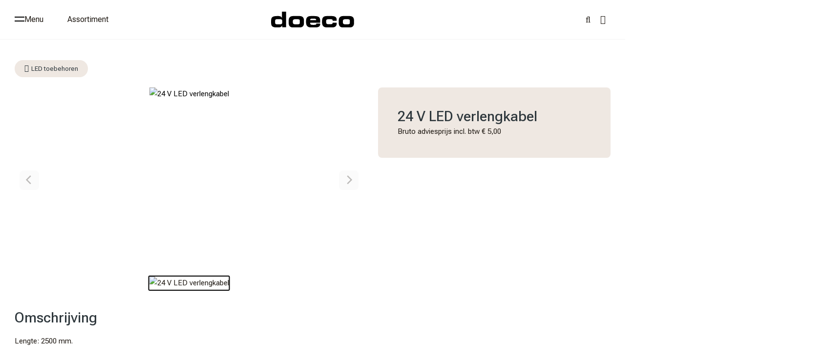

--- FILE ---
content_type: text/html; charset=UTF-8
request_url: https://www.doeco.nl/24-v-led-verlengkabel/a5027
body_size: 8680
content:
<!DOCTYPE html>
<html xmlns="http://www.w3.org/1999/xhtml" dir="ltr" lang="nl" xml:lang="nl">

<head>
  <meta http-equiv="Content-Type" content="text/html; charset=UTF-8" />
  <meta http-equiv="X-UA-Compatible" content="IE=edge" />
  <!-- * * * * * * * * * * * * * * * * * * * * * *
  *  Website ontwikkeld door CM Specialist  *
  *      Telefoon:  035 - 7200 700          *
  *      Website:   www.cmspecialist.nl     *
  * * * * * * * * * * * * * * * * * * * * * * -->
  
  <title>24 V LED verlengkabel | Doeco, Thuis in iedere keuken</title><meta name="author" content="Doeco" />
  <script src="https://www.doeco.nl/cm-js/cm_minify.js?v=732-XD7N4Q"></script>
  <link rel="stylesheet" type="text/css" href="https://www.doeco.nl/skin/cm_minify.css?v=732-XD7N4Q" media="all" /><link rel="shortcut icon" type="image/png" href="https://www.doeco.nl/userdata/instellingen/favicon_favicon63.png" /><meta name="robots" content="index, follow"><link rel="canonical" href="https://www.doeco.nl/24-v-led-verlengkabel/a5027" />
<link rel="alternate" hreflang="nl" href="https://www.doeco.nl/24-v-led-verlengkabel/a5027" />
<script> window.NotifyTaal = {"alert":{"knop":"Ok","titel":"Let op"},"confirm":{"knop_links":"Ok","knop_rechts":"Annuleren"},"algemeen":{"confirm":{"titel":"Let op"}},"winkelmand_delen":{"confirm":{"titel":"Let op","subtekst":"Weet je het zeker?","knop_links":"Ok","knop_rechts":"Annuleren"}},"artikel_verwijderen":{"confirm":{"titel":"Let op","subtekst":"Verwijderen?","knop_links":"Ok","knop_rechts":"Annuleren"}},"verwijder_bestand":{"confirm":{"titel":"Let op","subtekst":"Verwijderen?","knop_links":"Ok","knop_rechts":"Annuleren"}},"mandje_legen":{"confirm":{"titel":"Let op","subtekst":"Mandje legen","knop_links":"Ok","knop_rechts":"Annuleren"}},"niet_op_voorraad":{"verwijderen_vraag":"Artikelen die niet leverbaar zijn verwijderen uit winkelmand?","opslaan_als_winkelmand":"De verwijderde artikelen opslaan in een nieuw winkelmandje?"},"profiel_adres":{"confirm":{"titel":"Let op","subtekst":"Adres verwijderen?","knop_links":"Ok","knop_rechts":"Annuleren"},"alert":{"titel":"Let op","subtekst":"Vul a.u.b. een geldige waarde in voor: "}},"artikel_toevoegen":{"alert":{"titel":"Let op","subtekst":"Maak a.u.b. een keuze!"}},"verlanglijst_email":{"confirm":{"titel":"Let op","subtekst":"Verwijder e-mail?","knop_links":"Ok","knop_rechts":"Annuleren"}},"contact_formulier":{"niet_ingesteld":"Er is geen afzender adres, vul deze in om emails te kunnen versturen"},"couponcode_verwijderen":{"confirm":{"titel":"Let op","subtekst":"Weet u het zeker?","knop_links":"Ok","knop_rechts":"Annuleren"}},"artikel_detail":{"tekst":{"doos_verkoop":"<div class=\"totaal\">Totaal {doosVerkoopArtikelAantal} {doosVerkoopArtikelAantalEenheid} <span class=\"uitgeschreven\">({doosVerkoopVerpakkingsEenheidAantal} {doosVerkoopVerpakkingsEenheid}<span class=\"artikeleenheidLos\"> + {doosVerkoopLosAantal} {doosVerkoopLosEenheid}<\/span>)<\/span><\/div>","doos_verkoopTotaal":"Totaal"}}};</script><!--[if lt IE 11]><script>document.createElement("nav");document.createElement("header");document.createElement("main");document.createElement("article");document.createElement("footer");</script><![endif]--><link rel="stylesheet" type="text/css" href="https://www.doeco.nl/skin/maatwerk.css?732-XD7N4Q" media="all" />
<link rel="preconnect" href="https://fonts.googleapis.com">
<link rel="preconnect" href="https://fonts.gstatic.com" crossorigin>
<link href="https://fonts.googleapis.com/css2?family=Merriweather:ital,opsz,wght@0,18..144,300..900;1,18..144,300..900&family=Roboto+Flex:opsz,wght@8..144,100..1000&display=swap" rel="stylesheet"><script>dataLayer = [[]]; </script><!-- Google Tag Manager -->
<script>(function(w,d,s,l,i){w[l]=w[l]||[];w[l].push({'gtm.start':
new Date().getTime(),event:'gtm.js'});var f=d.getElementsByTagName(s)[0],
j=d.createElement(s),dl=l!='dataLayer'?'&l='+l:'';j.async=true;j.src=
'https://www.googletagmanager.com/gtm.js?id='+i+dl;f.parentNode.insertBefore(j,f);
})(window,document,'script','dataLayer','GTM-KK3FGP8');</script>
<!-- End Google Tag Manager -->

<!-- Leadinfo tracking code -->
<script>
(function(l,e,a,d,i,n,f,o){if(!l[i]){l.GlobalLeadinfoNamespace=l.GlobalLeadinfoNamespace||[];
l.GlobalLeadinfoNamespace.push(i);l[i]=function(){(l[i].q=l[i].q||[]).push(arguments)};l[i].t=l[i].t||n;
l[i].q=l[i].q||[];o=e.createElement(a);f=e.getElementsByTagName(a)[0];o.async=1;o.src=d;f.parentNode.insertBefore(o,f);}
}(window,document,'script','https://cdn.leadinfo.net/ping.js','leadinfo','LI-695BABA177D8D'));
</script><meta property="og:image" content="https://www.doeco.nl/userdata/artikelen/24-v-led-verlengkabel_5027_1_G.jpg" /><meta property="og:url" content="https://www.doeco.nl/24-v-led-verlengkabel/a5027" /><meta property="og:type" content="product" /><meta property="og:title" content="24 V LED verlengkabel" /><meta property="og:description" content="" />
    <script>
      window.dataLayer = window.dataLayer || [];

      
      var logState = {
        'log_state' : 'Logged Out',
        'log_country' : 'us'
      }

      window.dataLayer.push({
        'event': 'log_state',
        logState
      });
    </script>
  
 
  <meta name="viewport" content="width=device-width, initial-scale=1, viewport-fit=cover" />
  <link rel="preconnect" href="https://fonts.gstatic.com">
  <link rel="preload" href="https://www.doeco.nl/skin_default/font-awesome-pro/webfonts/fa-regular-400.woff2" as="font" type="font/woff2" crossorigin>
  <link rel="preload" href="https://www.doeco.nl/skin_default/font-awesome-pro/webfonts/fa-solid-900.woff2" as="font" type="font/woff2" crossorigin>
  <meta name="format-detection" content="telephone=no">
</head>

<body>
  
  
  <!-- Google Tag Manager (noscript) -->
<noscript><iframe src="https://www.googletagmanager.com/ns.html?id=GTM-KK3FGP8"
height="0" width="0" style="display:none;visibility:hidden"></iframe></noscript>
<!-- End Google Tag Manager (noscript) -->
  <input type="hidden" id="basisdir" name="basisdir" value="https://www.doeco.nl/" />
  
  <div id="pdfLayoutkeuze"></div>
    <div class="bovenkantHolder">
      <div class="bovenkant">
        <div>
<div class="menu-toggle">
  <div class="icoon">
    <span></span>
    <span></span>
  </div>
  <div class="text">
    <span class="menu-open">Menu</span>
    <span class="menu-sluiten">Sluiten</span>
  </div>
</div>

<div class="menu-holder">
  <div class="content">
    <div class="art-nav">
      <nav>
        <ul class="art-menu"><li><a href="https://www.doeco.nl"  ><span class="t">Home</span></a></li>
<li><a href="https://www.doeco.nl/over-doeco"  ><span class="t">Over Doeco</span></a></li>
<li><a href="https://www.doeco.nl/updates-aanbiedingen"  ><span class="t">Updates & aanbiedingen</span></a></li>
<li><a href="https://www.doeco.nl/duurzaam"  ><span class="t">Duurzaam</span></a></li>
<li><a href="https://www.doeco.nl/klantenservice"  ><span class="t">Klantenservice</span></a></li>
</ul>
      </nav>
    </div>

    <div class="art-nav overige">
       <a class="" href="https://www.doeco.nl/algemene-voorwaarden" >Algemene Voorwaarden</a> <span class="seperator">|</span> <a class="" href="https://www.doeco.nl/privacyverklaring" >Privacyverklaring</a>
       
    </div>
  </div>
</div>
  <div class="overlayBg"></div>
</div>
        <ul class="art-menu boven"><li><a href="https://www.doeco.nl/assortiment" class="active"><span class="t   hoverMenuActief">Assortiment</span></a>
  <div class="hoverMenu">


    <div>
    <div class="kop">Assortiment</div>
    <div class="kolommen kolommen13">

      
        <div class="kolom">
          <div class="afbeelding"><a href="https://www.doeco.nl/kranen"><img src="https://www.doeco.nl/userdata/artikelen/kranen-3465.jpg?id=" alt="Kranen" title="Kranen" loading="lazy" /></a><div class="verhouding"></div></div>

          <div class="titel  iconKranen"><a href="https://www.doeco.nl/kranen" class="">Kranen</a></div>
          
        
          <ul>
            <li class=""><a href="https://www.doeco.nl/kranen/keukenkranen" class="">Keukenkranen</a></li>
            
          
            <li class=""><a href="https://www.doeco.nl/kranen/zeeppompen" class="">Zeeppompen</a></li>
            
          
            <li class=""><a href="https://www.doeco.nl/kranen/filterstopkranen-en-hoekstopkranen" class="">Filterstopkranen en hoekstopkranen</a></li>
            
          </ul>

          

        </div>
      
        <div class="kolom">
          <div class="afbeelding"><a href="https://www.doeco.nl/spoelbakken"><img src="https://www.doeco.nl/userdata/artikelen/spoelbakken-3472.jpg?id=" alt="Spoelbakken" title="Spoelbakken" loading="lazy" /></a><div class="verhouding"></div></div>

          <div class="titel  iconSpoelunits"><a href="https://www.doeco.nl/spoelbakken" class="">Spoelbakken</a></div>
          
        
          <ul>
            <li class=""><a href="https://www.doeco.nl/spoelbakken/spoelbakken" class="">Spoelbakken</a></li>
            
          
            <li class=""><a href="https://www.doeco.nl/spoelbakken/spoelbak-accessoires" class="">Spoelbak accessoires</a></li>
            
          
            <li class=""><a href="https://www.doeco.nl/spoelbakken/afvoerpluggen" class="">Afvoerpluggen</a></li>
            
          
            <li class=""><a href="https://www.doeco.nl/spoelbakken/sifons" class="">Sifons</a></li>
            
          </ul>

          

        </div>
      
        <div class="kolom">
          <div class="afbeelding"><a href="https://www.doeco.nl/verlichting"><img src="https://www.doeco.nl/userdata/artikelen/verlichting-3471.jpg?id=" alt="Verlichting" title="Verlichting" loading="lazy" /></a><div class="verhouding"></div></div>

          <div class="titel  iconVerlichting"><a href="https://www.doeco.nl/verlichting" class="">Verlichting</a></div>
          
        
          <ul>
            <li class=""><a href="https://www.doeco.nl/verlichting/complete-sets" class="">Complete sets</a></li>
            
          
            <li class=""><a href="https://www.doeco.nl/verlichting/led-spots-en-strips" class="">LED spots en strips</a></li>
            
          
            <li class=""><a href="https://www.doeco.nl/verlichting/led-toebehoren" class="">LED toebehoren</a></li>
            
          
            <li class=""><a href="https://www.doeco.nl/verlichting/profielen" class="">Profielen</a></li>
            
          </ul>

          

        </div>
      
        <div class="kolom">
          <div class="afbeelding"><a href="https://www.doeco.nl/stopcontacten"><img src="https://www.doeco.nl/userdata/artikelen/stopcontacten-3584.jpg?id=" alt="Stopcontacten" title="Stopcontacten" loading="lazy" /></a><div class="verhouding"></div></div>

          <div class="titel "><a href="https://www.doeco.nl/stopcontacten" class="">Stopcontacten</a></div>
          
        
          

          

        </div>
      
        <div class="kolom">
          <div class="afbeelding"><a href="https://www.doeco.nl/barkrukken"><img src="https://www.doeco.nl/userdata/artikelen/barkrukken-3508.jpg?id=" alt="Barkrukken" title="Barkrukken" loading="lazy" /></a><div class="verhouding"></div></div>

          <div class="titel "><a href="https://www.doeco.nl/barkrukken" class="">Barkrukken</a></div>
          
        
          

          

        </div>
      
        <div class="kolom">
          <div class="afbeelding"><a href="https://www.doeco.nl/projecten"><img src="https://www.doeco.nl/userdata/artikelen/projecten-3601.jpg?id=" alt="Projecten" title="Projecten" loading="lazy" /></a><div class="verhouding"></div></div>

          <div class="titel "><a href="https://www.doeco.nl/projecten" class="">Projecten</a></div>
          
        
          

          

        </div>
      
        <div class="kolom">
          <div class="afbeelding"><a href="https://www.doeco.nl/afvalsystemen"><img src="https://www.doeco.nl/userdata/artikelen/afvalsystemen-3470.jpg?id=" alt="Afvalsystemen" title="Afvalsystemen" loading="lazy" /></a><div class="verhouding"></div></div>

          <div class="titel  iconAfvalsystemen"><a href="https://www.doeco.nl/afvalsystemen" class="">Afvalsystemen</a></div>
          
        
          <ul>
            <li class=""><a href="https://www.doeco.nl/afvalsystemen/voor-draaideurkasten" class="">Voor draaideurkasten</a></li>
            
          
            <li class=""><a href="https://www.doeco.nl/afvalsystemen/voor-frontdeurkasten" class="">Voor frontdeurkasten</a></li>
            
          
            <li class=""><a href="https://www.doeco.nl/afvalsystemen/voor-kastladen" class="">Voor kastladen</a></li>
            
          
            <li class=""><a href="https://www.doeco.nl/afvalsystemen/toebehoren-afvalsystemen" class="">Toebehoren afvalsystemen</a></li>
            
          
            <li class=""><a href="https://www.doeco.nl/afvalsystemen/laundry-area" class="">Laundry area</a></li>
            
          </ul>

          

        </div>
      
        <div class="kolom">
          <div class="afbeelding"><a href="https://www.doeco.nl/apparatuur"><img src="https://www.doeco.nl/userdata/artikelen/apparatuur-3469.jpg?id=" alt="Apparatuur" title="Apparatuur" loading="lazy" /></a><div class="verhouding"></div></div>

          <div class="titel  iconApparatuur"><a href="https://www.doeco.nl/apparatuur" class="">Apparatuur</a></div>
          
        
          <ul>
            <li class=""><a href="https://www.doeco.nl/apparatuur/boilers" class="">Boilers</a></li>
            
          
            <li class=""><a href="https://www.doeco.nl/apparatuur/quooker" class="">Quooker®</a></li>
            
          
            <li class=""><a href="https://www.doeco.nl/apparatuur/insinkerator" class="">Insinkerator</a></li>
            
          
            <li class=""><a href="https://www.doeco.nl/apparatuur/recirculatie-filters" class="">Recirculatie filters</a></li>
            
          </ul>

          

        </div>
      
        <div class="kolom">
          <div class="afbeelding"><a href="https://www.doeco.nl/werkbladen"><img src="https://www.doeco.nl/userdata/artikelen/werkbladen-3468.jpg?id=" alt="Werkbladen" title="Werkbladen" loading="lazy" /></a><div class="verhouding"></div></div>

          <div class="titel  iconWerkbladen"><a href="https://www.doeco.nl/werkbladen" class="">Werkbladen</a></div>
          
        
          <ul>
            <li class=""><a href="https://www.doeco.nl/werkbladen/kunststof" class="">Kunststof</a></li>
            
          
            <li class=""><a href="https://www.doeco.nl/werkbladen/rvs" class="">RVS</a></li>
            
          
            <li class=""><a href="https://www.doeco.nl/werkbladen/terrazzo" class="">Terrazzo</a></li>
            
          </ul>

          

        </div>
      
        <div class="kolom">
          <div class="afbeelding"><a href="https://www.doeco.nl/accessoires"><img src="https://www.doeco.nl/userdata/artikelen/accessoires-3467.jpg?id=" alt="Accessoires" title="Accessoires" loading="lazy" /></a><div class="verhouding"></div></div>

          <div class="titel  iconAccessoires"><a href="https://www.doeco.nl/accessoires" class="">Accessoires</a></div>
          
        
          <ul>
            <li class=""><a href="https://www.doeco.nl/accessoires/tafelpoten-en-onderstellen" class="">Tafelpoten en onderstellen</a></li>
            
          
            <li class=""><a href="https://www.doeco.nl/accessoires/inbouwaccessoires" class="">Inbouwaccessoires</a></li>
            
          
            <li class=""><a href="https://www.doeco.nl/accessoires/kooktoebehoren" class="">Kooktoebehoren</a></li>
            
          
            <li class=""><a href="https://www.doeco.nl/accessoires/relingsystemen" class="">Relingsystemen</a></li>
            
          
            <li class=""><a href="https://www.doeco.nl/accessoires/trapjes" class="">Trapjes</a></li>
            
          </ul>

          

        </div>
      
        <div class="kolom">
          <div class="afbeelding"><a href="https://www.doeco.nl/montage-onderhoud"><img src="https://www.doeco.nl/userdata/artikelen/montage-onderhoud-3466.jpg?id=" alt="Montage Onderhoud" title="Montage Onderhoud" loading="lazy" /></a><div class="verhouding"></div></div>

          <div class="titel  iconMontage"><a href="https://www.doeco.nl/montage-onderhoud" class="">Montage & Onderhoud</a></div>
          
        
          <ul>
            <li class=""><a href="https://www.doeco.nl/montage-onderhoud/luchtafvoer" class="">Luchtafvoer</a></li>
            
          
            <li class=""><a href="https://www.doeco.nl/montage-onderhoud/bladsteunen" class="">Bladsteunen</a></li>
            
          
            <li class=""><a href="https://www.doeco.nl/montage-onderhoud/kast-montagematerialen" class="">Kast montagematerialen</a></li>
            
          
            <li class=""><a href="https://www.doeco.nl/montage-onderhoud/gereedschappen" class="">Gereedschappen</a></li>
            
          
            <li class=""><a href="https://www.doeco.nl/montage-onderhoud/cleaners-en-onderhoudsmiddelen" class="">Cleaners en onderhoudsmiddelen</a></li>
            
          
            <li class=""><a href="https://www.doeco.nl/montage-onderhoud/elektra-aansluitmaterialen" class="">Elektra aansluitmaterialen</a></li>
            
          
            <li class=""><a href="https://www.doeco.nl/montage-onderhoud/gas-aansluitmaterialen" class="">Gas aansluitmaterialen</a></li>
            
          
            <li class=""><a href="https://www.doeco.nl/montage-onderhoud/water-aansluitmaterialen" class="">Water aansluitmaterialen</a></li>
            
          
            <li class=""><a href="https://www.doeco.nl/montage-onderhoud/profielen" class="">Profielen</a></li>
            
          </ul>

          

        </div>
      
        <div class="kolom">
          <div class="afbeelding"><a href="https://www.doeco.nl/outlet"><img src="https://www.doeco.nl/userdata/artikelen/outlet-3576.jpg?id=" alt="Outlet" title="Outlet" loading="lazy" /></a><div class="verhouding"></div></div>

          <div class="titel  iconOutlet"><a href="https://www.doeco.nl/outlet" class="">Outlet</a></div>
          
        
          

          

        </div>
      

      <div class="cleared"></div>
    </div>
    </div>

    <div class="categorie">
      <div class="aankeiler"><p><img alt="" src="https://www.doeco.nl/userdata/image/afbeelding%20pagina%20assortiment(2).jpg" style="height:829px; width:1000px" /></p>

<div class="content">
<h5></h5>
</div>
</div>

    </div>
  </div>
</li>

        <script>
          $( ".art-menu li" )
          .mouseenter(function() {
            $(this).find( ".hoverMenuActief, .hoverMenu" ).addClass("open");
          })
          .mouseleave(function() {
            $(this).find( ".hoverMenuActief, .hoverMenu" ).removeClass("open");
          });
        </script></ul>
        <a href="https://www.doeco.nl" class="logo"><img class="logo" alt="Logo Doeco B.V." src="https://www.doeco.nl/userdata/instellingen/logo_logo-page-17616.svg" /></a>
        <div class="zoekenTrigger"></div>
        <div class="shopitems">
      <ul class="account">
  <li class="inloggen">
    <div class="inloggenKnop"><span class="titel">Inloggen</span></div>
    <div class="inloggenBg"></div>
    <div class="houder">
      <div class="houder1">
        <div class="titel">
          <h3>Inloggen</h3>
          <button type="button" class="close" aria-label="Sluiten"><i class="fal fa-times"></i></button>
        </div>
        <div class="email"><input type="email" id="userid55" name="username" value="" placeholder="E-mailadres" /></div>
        <div class="wachtwoord"><input type="password" id="wachtwoord55" name="password" value="" placeholder="Wachtwoord" autocomplete="current-password" /></div>
        
        <div class="inlogKnop">
          <a onclick="javascript:chkLI55();" id="buttonLoginAccount" class="button pill inlogKnop2">Inloggen</a>
          <div class="wachtwoordKwijt"><a href="javascript:wwk55();">Wachtwoord vergeten?</a></div>
        </div>
        
        
      </div>
      
    </div>
  </li>
  <li class="seperator"></li>
                            <li class="favorieten leeg"><a class="favorietenKnop" href="https://www.doeco.nl/favorieten"><span class="titel">Favorieten </span><span class="haakje haakjeL">(</span><span class="favAantal favorietenAantal">0</span><span class="haakje haakjeR">)</span></a></li>
  
</ul>
      
      <script> 
        $("#userid55").keypress(function(event){
          var keycode = (event.keyCode ? event.keyCode : event.which);
          if(keycode == "13"){
            document.getElementById("wachtwoord55").focus();
          }
        });

        $("#wachtwoord55").keypress(function(event){
          var keycode = (event.keyCode ? event.keyCode : event.which);
          if(keycode == "13"){
            chkLI55();
          }
        });

        $(".inloggenKnop").click(function() {
          $(".verlanglijst").removeClass("openGeklapt");
          $(".winkelwagenHouder").removeClass("openGeklapt");
          $(".inloggen").toggleClass("openGeklapt");
          $(".account .houder .email input[name=username]").focus();
          $(".inloggenBg").toggleClass("open");
        });

        $(".inloggenBg").on("click", function(event){
          $(".inloggenBg").removeClass("open");
          $(".inloggen").removeClass("openGeklapt");
        });

        $(".verlanglijstKnop").click(function() {
          $(".inloggen").removeClass("openGeklapt");
          $(".winkelwagenHouder").removeClass("openGeklapt");
          $(".verlanglijst").toggleClass( "openGeklapt" );
          $(".verlanglijstBg").toggleClass("open");
        });
      </script>
      
      <script>
        function chkLI55() {
          $("#buttonLoginAccount").css("pointer-events", "none");
          ajax.resetData();
          ajax.setVar("id1", document.getElementById("userid55").value);
          ajax.setVar("id2", document.getElementById("wachtwoord55").value);
          if(document.getElementById("coekieSet") != null && document.getElementById("coekieSet").checked==true) {
            ajax.setVar("id5", "1");
          } else {
            ajax.setVar("id5", "0");
          }
          ajax.setVar("id4", "55");
          ajax.setVar("vastePaginaID", "0");
          ajax.requestFile = "https://www.doeco.nl/wb_ajax_checklogin.php";
          ajax.onCompletion = loginReady;
          ajax.runAJAX(); 
        }
        
        function wwk55(){
          ajax.resetData();
          ajax.setVar("id10", document.getElementById("userid55").value);
          ajax.setVar("veldID", "55");
          ajax.requestFile = "https://www.doeco.nl/wb_ajax_wachtwoord_vergeten.php";
          ajax.onCompletion = loginReady;
          ajax.runAJAX();
        }

        function loginReady() {
          if (ajax.responseStatus){
            eval(ajax.response);
          }
        }

        $(document).keyup(function(e) {
          if (e.keyCode == 27) { 
            $(".inloggen").removeClass("openGeklapt");
            $(".inloggenBg").removeClass("open");
          }
        });
      </script>
    
    </div>
      </div>
    </div>
    <div class="zoekenHolder">
 <form autocomplete="off">
<label id="NiksNiet"><input type="text"  value="" style="height:0px;width:0px;border:0px;" /></label>
<div class="zoeken">
  <div class="veld"><input data-lpignore="true" type="text" placeholder="Zoeken" value="" id="zoekWoordID" name="zoekWoordID" onfocus="speedSearch(event);" /></div>
  <div class="knop" style="cursor: pointer;" onclick="javascript:search();"><img src="https://www.doeco.nl/skin_default/images/zoeken.png" alt="Zoeken" loading="lazy" /></div>
  <div id="speedsearchResult"></div>
</div>
<div class="speedsearchResultBg"></div>
<script> 
  $('#zoekWoordID').keypress(function(event){
    var keycode = (event.keyCode ? event.keyCode : event.which);
    if(keycode == '13'){
      search();
    } 
  });

  
    var speedsearchDebounceFunc = debounce(speedSearch, 200);
    document.getElementById("zoekWoordID").addEventListener("keyup", speedsearchDebounceFunc);
  

  function search(){

    var zoekwoord = document.getElementById("zoekWoordID").value;
    if(zoekwoord == "") {
      return;
    }

    ajax.resetData();
    ajax.setVar("zoekWoord", zoekwoord);
    ajax.requestFile = "https://www.doeco.nl/wb_ajax_webwinkel_zoeken_opslaan.php";
    ajax.onCompletion = searchReady;
    ajax.runAJAX();
  }

  function searchReady() {
    if (ajax.responseStatus){
      eval(ajax.response);

      if($("#enkelArtikelGevonden").length) {
        window.location.href = $("#enkelArtikelGevonden").val();
        return;
      }

      if($("#enkelAlgemeenGevonden").length) {
        window.location.href = $("#enkelAlgemeenGevonden").val();
        return;
      }

      var zoekwoord = encodeURIComponent(document.getElementById("zoekWoordID").value);
       window.location.href = "https://www.doeco.nl/zoekresultaat?search="+zoekwoord;
    }
  }

  var currentRequest = null;

  function speedSearch(event) {
    if(event.keyCode != 27) {
      $("#zoekWoordID").after("<span class=\"speedsearchLoader\"><i class='far fa-spinner-third fa-spin'></i></span>");

      if(currentRequest != null) {
        currentRequest.abort();
      }

      currentRequest = $.post("https://www.doeco.nl/wb_ajax_webwinkel_zoeken.php", {
        zoekWoord: document.getElementById('zoekWoordID').value
      }, function(data){
        $("#speedsearchResult").html(data);
        $(".speedsearchLoader").remove();
        $(".zoeken").addClass("open");
        $(".speedsearchResultBg").addClass("open");
      });

      $(document).keyup(function(e) {
        if (e.keyCode == 27) {
          document.getElementById("speedsearchResult").innerHTML = '';  
          $(".speedsearchLoader").remove();  
          $(".speedsearchResultBg").removeClass("open");
        } 
      });
    
      $(".speedsearchResultBg").on("click", function(event){
        $(".speedsearchResultBg").removeClass("open");
        document.getElementById("speedsearchResult").innerHTML = '';
        $(".zoeken").removeClass("open");
      });
    }
  }

  

  function wisZoekwoord() {
    window.location = "https://www.doeco.nl/24-v-led-verlengkabel/a5027";
  }
</script></form>
</div>
  

  <main>
    <div id="art-main">
      <div class="art-Sheet">
        
        <!-- 
        <div class="art-sidebar1"></div>
        -->
        <div class="art-content">
          <div class="breadcrumbs"><ol><li class="crumb"><a href="https://www.doeco.nl/assortiment" class="crumbLink"><span>Assortiment</span></a></li><li class="crumbSpace">&gt;</li><li class="crumb"><a href="https://www.doeco.nl/verlichting" class="crumbLink"><span>Verlichting</span></a></li><li class="crumbSpace">&gt;</li><li class="crumb"><a href="https://www.doeco.nl/verlichting/led-toebehoren" class="crumbLink"><span>LED toebehoren</span></a></li><li class="crumbSpace">&gt;</li><li class="crumb"><span>24 V LED verlengkabel</span></li></ol></div>
          <article><style>.breadcrumbs {display: block;}</style>

<artikeldetail>
  <div class="artikel detail  " data-article="5027">
    <div class="detailinkollommen">
      <div class="links">
        <div class="afbeelding">
          
          
  <div class="galleryHouder">
    <div class="volledigGallery carousel carousel-main">
    <div class="carousel-cell-groot">
      <a class="fancy" data-fancybox="gallery" href="https://www.doeco.nl/userdata/artikelen/24-v-led-verlengkabel_5027_1_G.jpg">
        
        
        <img src="https://www.doeco.nl/userdata/artikelen/24-v-led-verlengkabel_5027_1_G.jpg" data-flickity-lazyload="https://www.doeco.nl/userdata/artikelen/24-v-led-verlengkabel_5027_1_G.jpg" title="24 V LED verlengkabel" alt="24 V LED verlengkabel" class="image0" longdesc="https://www.doeco.nl/userdata/artikelen/24-v-led-verlengkabel_5027_1_G.jpg"  />
        
        
      </a>
      <div class="verhouding"></div>
    </div></div>
    <div class="thumbnailGallery carousel carousel-nav">
      <div class="carousel-cell">
        <div id="adslidingProduct5027">        
          <img src="https://www.doeco.nl/userdata/artikelen/24-v-led-verlengkabel-6668-nl-T2.jpg" title="24 V LED verlengkabel" alt="24 V LED verlengkabel" class="image0" longdesc="https://www.doeco.nl/userdata/artikelen/24-v-led-verlengkabel_5027_1_G.jpg" loading="lazy" />
        </div>
      </div></div>
  </div>

  <script>
  var volledigGallery = new Flickity(".volledigGallery", {
    pageDots: false,
    lazyLoad: true,
    imagesLoaded: true,
    contain: true,
    initialIndex: 0,
  });

  var thumbnailGallery = new Flickity(".thumbnailGallery", {
    asNavFor: ".volledigGallery",
    contain: true,
    imagesLoaded: true,
    pageDots: false,
    lazyLoad: false,
    initialIndex: 0,
  });
    
  </script>
  
        </div>
      </div>
      <div class="rechts">
        <div class="blok">
          <div class="omschrijving">
            <div class="merk"></div>
            <h1 itemprop="name">24 V LED verlengkabel</h1>
            <div></div>
            
            
          </div>

          
          

          <div class="prijzen">
            <span class="displayprijs"><span class="toelichting">Bruto adviesprijs incl. btw</span><span class="valuta">&euro;</span>5,00</span>
            
            
            
            
            
            
            
            
            
          </div>
          
          
          
          
          
          
          <div class="bestellen">
            
            
          </div>
        </div>

        <div class="blok upselling">
          <h3>Maak het compleet</h3>
          <div class="leegIsWeg"></div>
        </div>
      </div>

      <div class="tabs">
        <div class="vak omschrijving">
          <h2><div id="tabArtikelOmschrijving" title="Omschrijving" style="cursor:pointer;"><span>Omschrijving</span></div></h2>
          <div class="inhoud leegIsWeg"><div id="tabArtikelOmschrijvingInhoud"><div class="tabExtra">Lengte: 2500 mm.</div></div></div>
        </div>

        <div class="vak specificaties">
          <h2>Specificaties</h2>
          <div class="inhoud">
            <div class="shopDetailModernKenmerken">
      <div class="kenmerkArt">
        <div class="groep">Artikelnummer</div>
        <div class="kenmerken">
          <div class="kenmerk">
            <span class="titel">LVVK24</span>
          </div>
        </div>
      </div>
      <div class="kenmerkArt">
        <div class="groep">EAN nummer</div>
        <div class="kenmerken">
          <div class="kenmerk">
            <span class="titel">4051268037570</span>
          </div>
        </div>
      </div><div class="kenmerkArt kleur"><div class="groep">Kleur</div><div class="kenmerken"><div class="kenmerk"><span class="kenmerkPlaatje"></span><span class="titel">Wit</span><span class="toevoeging"></span></div></div></div><div class="kenmerkArt "><div class="groep">portokostentarief</div><div class="kenmerken"><div class="kenmerk"><span class="kenmerkPlaatje"></span><span class="titel">Pakketpost</span><span class="toevoeging"></span></div></div></div><div class="kenmerkArt "><div class="groep">Kleur armatuur</div><div class="kenmerken"><div class="kenmerk"><span class="kenmerkPlaatje"></span><span class="titel">Wit</span><span class="toevoeging"></span></div></div></div><div class="kenmerkArt "><div class="groep">Montage</div><div class="kenmerken"><div class="kenmerk"><span class="kenmerkPlaatje"></span><span class="titel">Toebehoren</span><span class="toevoeging"></span></div></div></div><div class="kenmerkArt "><div class="groep">Voltage</div><div class="kenmerken"><div class="kenmerk"><span class="kenmerkPlaatje"></span><span class="titel">24 V</span><span class="toevoeging"></span></div></div></div><div class="kenmerkArt "><div class="groep">Serie</div><div class="kenmerken"><div class="kenmerk"><span class="kenmerkPlaatje"></span><span class="titel">24 V</span><span class="toevoeging"></span></div></div></div><div class="kenmerkArt "><div class="groep">Merk</div><div class="kenmerken"><div class="kenmerk"><span class="kenmerkPlaatje"></span><span class="titel">Hera</span><span class="toevoeging"></span></div></div></div><div class="kenmerkArt "><div class="groep">Soort toebehoren</div><div class="kenmerken"><div class="kenmerk"><span class="kenmerkPlaatje"></span><span class="titel">Kabel</span><span class="toevoeging"></span></div></div></div></div>
          </div>
        </div>

        <div class="vak faq">
          <h2></h2>
          <div class="inhoud"></div>
        </div>
      </div>
    </div>
  </div>
</artikeldetail>

<script>

  $('.leegIsWeg').each(function() {
    if ($(this).text() == "") {
      $(this).parent().remove();
    }
  });

</script>
  <script type="application/ld+json">
  {
    "@context": "https://schema.org",
    "@type": "Product",
    "image": "https://www.doeco.nl/userdata/artikelen/24-v-led-verlengkabel_5027_1_G.jpg",
    "name": "24 V LED verlengkabel",
    "description": "Lengte: 2500 mm.",
    "category": "Verlichting > LED toebehoren",
    "gtin13": "",
    "sku": "LVVK24",
    "brand": {
      "@type": "Brand",
      "name": ""
    },
    "offers": {
    "@type": "Offer",
      "availability": "",
      "url": "https://www.doeco.nl/24-v-led-verlengkabel/a5027",
      "price": "",
      "priceCurrency": "EUR"
    }
  }
  </script><script>
                              rebindDropdown();
                            </script>
    <script>
      window.dataLayer = window.dataLayer || [];

      dataLayer.push({
        'event': 'view_item',
        'ecommerce': {
          'items': [{
            'value': '',
            'currency': 'EUR',
            'item_name': '24 V LED verlengkabel',
            'item_id': 'LVVK24',
            'price': '',
            'item_brand': '',
            'item_category': 'Verlichting > LED toebehoren',
            'index': 1,
            'quantity': '1'
          }]
        }
      });

    </script></article>
        </div>
        <!-- 
        <div class="art-sidebar2">
          
        </div>
        -->
      </div>
    </div>
  </main>
  
  <footer>
    <div class="pageFooterHolder">
      <div class="pageFooter">
        <div class="grid-2x center right-2fr">
<div>
<h2>Word vandaag een<br />
offici&euml;le Doeco-dealer</h2>

<p>Professionals in de keukenbranche zijn Doeco-dealer. Meld u hier aan en word Doeco-dealer.</p>
</div>

<div><a class="knop wit" href="https://www.doeco.nl/klantenservice">Dealer worden</a></div>
</div>

<hr />
<div class="grid-4x">
<div>
<div class="h2">Assortiment</div>
<ul><li class="STPMenu1li"><a class="STPMenuLink1li" href="https://www.doeco.nl/assortiment">Assortiment</a><ul class="sitemap2ul"><li class="STPMenu2li"><a class="STPMenuLink2li" href="https://www.doeco.nl/kranen">Kranen</a><ul class="sitemap3ul"><li class="STPMenu3li"><a class="STPMenuLink3li" href="https://www.doeco.nl/kranen/keukenkranen">Keukenkranen</a></li>
<li class="STPMenu3li"><a class="STPMenuLink3li" href="https://www.doeco.nl/kranen/zeeppompen">Zeeppompen</a></li>
<li class="STPMenu3li"><a class="STPMenuLink3li" href="https://www.doeco.nl/kranen/filterstopkranen-en-hoekstopkranen">Filterstopkranen en hoekstopkranen</a></li>
</ul></li>
<li class="STPMenu2li"><a class="STPMenuLink2li" href="https://www.doeco.nl/spoelbakken">Spoelbakken</a><ul class="sitemap3ul"><li class="STPMenu3li"><a class="STPMenuLink3li" href="https://www.doeco.nl/spoelbakken/spoelbakken">Spoelbakken</a></li>
<li class="STPMenu3li"><a class="STPMenuLink3li" href="https://www.doeco.nl/spoelbakken/spoelbak-accessoires">Spoelbak accessoires</a></li>
<li class="STPMenu3li"><a class="STPMenuLink3li" href="https://www.doeco.nl/spoelbakken/afvoerpluggen">Afvoerpluggen</a></li>
<li class="STPMenu3li"><a class="STPMenuLink3li" href="https://www.doeco.nl/spoelbakken/sifons">Sifons</a></li>
</ul></li>
<li class="STPMenu2li"><a class="STPMenuLink2li" href="https://www.doeco.nl/verlichting">Verlichting</a><ul class="sitemap3ul"><li class="STPMenu3li"><a class="STPMenuLink3li" href="https://www.doeco.nl/verlichting/complete-sets">Complete sets</a></li>
<li class="STPMenu3li"><a class="STPMenuLink3li" href="https://www.doeco.nl/verlichting/led-spots-en-strips">LED spots en strips</a></li>
<li class="STPMenu3li"><a class="STPMenuLink3li" href="https://www.doeco.nl/verlichting/led-toebehoren">LED toebehoren</a></li>
<li class="STPMenu3li"><a class="STPMenuLink3li" href="https://www.doeco.nl/verlichting/profielen">Profielen</a></li>
</ul></li>
<li class="STPMenu2li"><a class="STPMenuLink2li" href="https://www.doeco.nl/stopcontacten">Stopcontacten</a></li>
<li class="STPMenu2li"><a class="STPMenuLink2li" href="https://www.doeco.nl/barkrukken">Barkrukken</a></li>
<li class="STPMenu2li"><a class="STPMenuLink2li" href="https://www.doeco.nl/projecten">Projecten</a></li>
<li class="STPMenu2li"><a class="STPMenuLink2li" href="https://www.doeco.nl/afvalsystemen">Afvalsystemen</a><ul class="sitemap3ul"><li class="STPMenu3li"><a class="STPMenuLink3li" href="https://www.doeco.nl/afvalsystemen/voor-draaideurkasten">Voor draaideurkasten</a></li>
<li class="STPMenu3li"><a class="STPMenuLink3li" href="https://www.doeco.nl/afvalsystemen/voor-frontdeurkasten">Voor frontdeurkasten</a></li>
<li class="STPMenu3li"><a class="STPMenuLink3li" href="https://www.doeco.nl/afvalsystemen/voor-kastladen">Voor kastladen</a></li>
<li class="STPMenu3li"><a class="STPMenuLink3li" href="https://www.doeco.nl/afvalsystemen/toebehoren-afvalsystemen">Toebehoren afvalsystemen</a></li>
<li class="STPMenu3li"><a class="STPMenuLink3li" href="https://www.doeco.nl/afvalsystemen/laundry-area">Laundry area</a></li>
</ul></li>
<li class="STPMenu2li"><a class="STPMenuLink2li" href="https://www.doeco.nl/apparatuur">Apparatuur</a><ul class="sitemap3ul"><li class="STPMenu3li"><a class="STPMenuLink3li" href="https://www.doeco.nl/apparatuur/boilers">Boilers</a></li>
<li class="STPMenu3li"><a class="STPMenuLink3li" href="https://www.doeco.nl/apparatuur/quooker">Quooker®</a></li>
<li class="STPMenu3li"><a class="STPMenuLink3li" href="https://www.doeco.nl/apparatuur/insinkerator">Insinkerator</a></li>
<li class="STPMenu3li"><a class="STPMenuLink3li" href="https://www.doeco.nl/apparatuur/recirculatie-filters">Recirculatie filters</a></li>
</ul></li>
<li class="STPMenu2li"><a class="STPMenuLink2li" href="https://www.doeco.nl/werkbladen">Werkbladen</a><ul class="sitemap3ul"><li class="STPMenu3li"><a class="STPMenuLink3li" href="https://www.doeco.nl/werkbladen/kunststof">Kunststof</a></li>
<li class="STPMenu3li"><a class="STPMenuLink3li" href="https://www.doeco.nl/werkbladen/rvs">RVS</a></li>
<li class="STPMenu3li"><a class="STPMenuLink3li" href="https://www.doeco.nl/werkbladen/terrazzo">Terrazzo</a></li>
</ul></li>
<li class="STPMenu2li"><a class="STPMenuLink2li" href="https://www.doeco.nl/accessoires">Accessoires</a><ul class="sitemap3ul"><li class="STPMenu3li"><a class="STPMenuLink3li" href="https://www.doeco.nl/accessoires/tafelpoten-en-onderstellen">Tafelpoten en onderstellen</a></li>
<li class="STPMenu3li"><a class="STPMenuLink3li" href="https://www.doeco.nl/accessoires/inbouwaccessoires">Inbouwaccessoires</a></li>
<li class="STPMenu3li"><a class="STPMenuLink3li" href="https://www.doeco.nl/accessoires/kooktoebehoren">Kooktoebehoren</a></li>
<li class="STPMenu3li"><a class="STPMenuLink3li" href="https://www.doeco.nl/accessoires/relingsystemen">Relingsystemen</a></li>
<li class="STPMenu3li"><a class="STPMenuLink3li" href="https://www.doeco.nl/accessoires/trapjes">Trapjes</a></li>
</ul></li>
<li class="STPMenu2li"><a class="STPMenuLink2li" href="https://www.doeco.nl/montage-onderhoud">Montage & Onderhoud</a><ul class="sitemap3ul"><li class="STPMenu3li"><a class="STPMenuLink3li" href="https://www.doeco.nl/montage-onderhoud/luchtafvoer">Luchtafvoer</a></li>
<li class="STPMenu3li"><a class="STPMenuLink3li" href="https://www.doeco.nl/montage-onderhoud/bladsteunen">Bladsteunen</a></li>
<li class="STPMenu3li"><a class="STPMenuLink3li" href="https://www.doeco.nl/montage-onderhoud/kast-montagematerialen">Kast montagematerialen</a></li>
<li class="STPMenu3li"><a class="STPMenuLink3li" href="https://www.doeco.nl/montage-onderhoud/gereedschappen">Gereedschappen</a></li>
<li class="STPMenu3li"><a class="STPMenuLink3li" href="https://www.doeco.nl/montage-onderhoud/cleaners-en-onderhoudsmiddelen">Cleaners en onderhoudsmiddelen</a></li>
<li class="STPMenu3li"><a class="STPMenuLink3li" href="https://www.doeco.nl/montage-onderhoud/elektra-aansluitmaterialen">Elektra aansluitmaterialen</a></li>
<li class="STPMenu3li"><a class="STPMenuLink3li" href="https://www.doeco.nl/montage-onderhoud/gas-aansluitmaterialen">Gas aansluitmaterialen</a></li>
<li class="STPMenu3li"><a class="STPMenuLink3li" href="https://www.doeco.nl/montage-onderhoud/water-aansluitmaterialen">Water aansluitmaterialen</a></li>
<li class="STPMenu3li"><a class="STPMenuLink3li" href="https://www.doeco.nl/montage-onderhoud/profielen">Profielen</a></li>
</ul></li>
<li class="STPMenu2li"><a class="STPMenuLink2li" href="https://www.doeco.nl/outlet">Outlet</a><ul class="sitemap3ul"><li class="STPMenu3li"><a class="STPMenuLink3li" href="https://www.doeco.nl/outlet/meubel-handgrepen-en-knoppen">Meubel handgrepen en knoppen</a></li>
</ul></li>
</ul></li>
</ul></div>

<div>
<div class="h2">Algemeen</div>

<p><a href="https://www.doeco.nl/over-doeco">Over Doeco</a><br />
<a href="https://www.doeco.nl/updates-aanbiedingen">Updates & aanbiedingen</a><br />
<a href="https://www.doeco.nl/klantenservice">Klantenservice</a><br />
<a href="https://www.doeco.nl/duurzaam">Duurzaam</a><br />
</p>
</div>

<div>
<div class="h2">Juridisch</div>

<p><a href="https://www.doeco.nl/algemene-voorwaarden">Algemene voorwaarden</a><br />
<a href="https://www.doeco.nl/privacyverklaring">Privacy verklaring</a></p>
</div>

<div>
<div class="h2">Contact</div>

<p><strong>Doeco B.V.</strong><br />
Coenecoop 135<br />
2741 PJ Waddinxveen<br />
Nederland</p>

<p><a target="_blank" href="tel:+31182642888">0182 - 64 28 88</a><br />
<a href="mailto:doeco@doeco.nl">doeco@doeco.nl</a></p>
</div>
</div>

<hr />
      </div>
    </div>
    <div class="pageFooterKnoppenHolder">
      <div class="pageFooterKnoppen"><span class="copyright">© 2026 Doeco B.V. - Alle rechten voorbehouden.</span></div>
    </div>
  </footer>
  <link rel="stylesheet" href="https://www.doeco.nl/skin_default/font-awesome-pro/css/all.min.css">
  <link href="https://fonts.googleapis.com/css2?family=Open+Sans:wght@400;700&display=swap" rel="stylesheet">
  <script>
    var ajaxRes = new sack();
    
    $('.resMenucategorieknop').on('click', function(){
      $(this).toggleClass("open");
      $(".resMenuHolder").toggleClass("open");
      $(".resZoeken").removeClass("open");
    });
    
    $('.resMenuZoekenKnop').on('click', function(){
      $(this).parent().parent().find(".resZoeken").toggleClass("open");
      $(this).parent().parent().find(".resMenuHolder").removeClass("open");
    });

    /* openklappen submenu */ 
    $('.openklapper.laag1').on('click', function(){
      $(this).toggleClass("open");
      $(this).parent().find(".resMenuItemHolder.laag1").toggleClass("open");
    });

    /* openklappen subsubmenu */ 
    $('.openklapper.laag2').on('click', function(){
      $(this).toggleClass("open");
      $(this).parent().find(".resMenuItemHolder.laag2").toggleClass("open");
    });

    /* openklappen subsubsubmenu */ 
    $('.openklapper.laag3').on('click', function(){
      $(this).toggleClass("open");
      $(this).parent().find(".resMenuItemHolder.laag3").toggleClass("open");
    });

    /* openklappen subsubsubsubmenu */ 
    $('.openklapper.laag4').on('click', function(){
      $(this).toggleClass("open");
      $(this).parent().find(".resMenuItemHolder.laag4").toggleClass("open");
    });

    
    $('.openklapper.laag5').on('click', function(){
      $(this).toggleClass("open");
      $(this).parent().find(".resMenuItemHolder.laag5").toggleClass("open");
    });

    /* einde submenus */ 


    function respSearch(){
      ajax.resetData();
      ajax.setVar("zoekWoord", document.getElementById("resZoekveld").value);
      ajax.requestFile = "https://www.doeco.nl/wb_ajax_webwinkel_zoeken_opslaan.php";
      ajax.onCompletion = respSearchReady;
      ajax.runAJAX();
    }

    function respSearchReady() {
      if (ajax.responseStatus){
        eval(ajax.response);
        window.location.href = "https://www.doeco.nl/zoekresultaat?search="+document.getElementById("resZoekveld").value;
      }
    }

    function respCheckVerlang(){
      ajax.resetData();
      ajax.setVar("verlangLijstID", document.getElementById('respVerlangLijstCode').value);
      ajax.requestFile = "https://www.doeco.nl/wb_ajax_mijnaccount_verlanglijst_check_code.php";
      ajax.onCompletion = function(){
        if (ajax.responseStatus) {
          eval(ajax.response);
        }
      }
      ajax.runAJAX();
    }

    </script><script type="application/ld+json">{"@context":"http://schema.org","@type":"BreadcrumbList","itemListElement":[{"@type":"ListItem","position":1,"item":{"@id":"https://www.doeco.nl/assortiment","name":"Assortiment"}},{"@type":"ListItem","position":2,"item":{"@id":"https://www.doeco.nl/verlichting","name":"Verlichting"}},{"@type":"ListItem","position":3,"item":{"@id":"https://www.doeco.nl/verlichting/led-toebehoren","name":"LED toebehoren"}},{"@type":"ListItem","position":4,"item":{"@id":"https://www.doeco.nl/24-v-led-verlengkabel/a5027","name":"24 V LED verlengkabel"}}]}</script>
  <script type="application/ld+json">
  {
    "@context": "http://schema.org",
    "@type": "WebSite",
    "name": "Doeco B.V.",
    "url": "https://www.doeco.nl/",
    "potentialAction": {
      "@type": "SearchAction",
      "target": {
        "@type": "EntryPoint",
        "urlTemplate": "https://www.doeco.nl/?search={search_term_string}"
      },
      "query-input": "required name=search_term_string"
    }
  }
  </script>
  <script src="https://www.doeco.nl/skin/maatwerk.js?732-XD7N4Q"></script>
  
</body>
</html>


--- FILE ---
content_type: text/css
request_url: https://www.doeco.nl/skin/maatwerk.css?732-XD7N4Q
body_size: 8389
content:
:root {
  --color1: #2F383D;
  --color2: #A52F2F;
  --color3: #000;
  --color4: #EFE8E2;
  --color5: #28A745;
  --fontColor1: #1E1812;
  --fontColor2: #6F6F6F;
  --borderColor1: #E9EAEB;
  --fontFamily1: "Roboto Flex", Helvetica, Arial, sans-serif;
  --fontFamily2: "Merriweather", Helvetica, Arial, sans-serif;
  --bodyFontSize: 15px;
  --h1Size: 40px;
  --h2Size: 30px;
  --h3Size: 20px;
  --h4Size: 16px;
  --h5Size: 20px;
  --maxWidth: 1480px;
  --space5: 5px;
  --space10: 10px;
  --space15: 15px;
  --space20: 20px;
  --space25: 25px;
  --space30: 30px;
  --space40: 40px;
  --space50: 50px;
  --space80: 80px;
  --space100: 100px;
  --borderRadius1: 8px;
  --borderRadius2: 99px;
  --leftFr: 1fr;
  --rightFr: 1fr;
}

html{
  overflow-x: hidden;
}

@view-transition {navigation: auto;}

body {font-family: var(--fontFamily1); font-weight: normal; color: var(--fontColor1); background: #FFF; font-size: var(--bodyFontSize); line-height: 1.85em;}
::selection {background: var(--color1); color: #FFF;}
  
textarea, input[type="text"], input[type="password"], input[type="email"], input[type="tel"], input[type="number"] {border-radius: 5px; font-size: 16px; color: var(--fontColor1); padding: 10px 15px;}

input[type="checkbox"]::before {font-weight: bold; color: var(--color4);}
input[type="checkbox"]:checked::before {color: var(--color1);}

input[type="radio"]::before {font-weight: bold; color: var(--color4);}
input[type="radio"]:checked::before {color: var(--color1);}
  
.breadcrumbs {display: none; margin: 0 0 var(--space30) 0;}
.breadcrumbs ol li a {color: var(--color1) !important; background: var(--color4); border-radius: var(--borderRadius2); padding: 10px 20px; text-decoration: none !important;}
.breadcrumbs li.crumb:nth-child(5) {display: inline-block;}
.breadcrumbs li.crumb:nth-child(5) a::before {content: "\f137"; font-family: "Font Awesome 5 Pro"; color: var(--color1); margin-right: 5px; font-weight: bold; font-size: 15px}
.breadcrumbs li.crumb, .breadcrumbs li.crumbSpace {display: none;}
  
h1, .h1, h1 a, h1 a:link, h1 a:visited, h1 a:hover,
h2, .h2, h3, .h3, h4, h5, h6, h1 a, h2 a, h3 a, h4 a, h5 a, h6 a,
h2 a:hover, h3 a:hover, h4 a:hover, h5 a:hover, h6 a:hover,
h2 a:visited, h3 a:visited, h4 a:visited, h5 a:visited, h6 a:visited {font-family: var(--fontFamily1); font-weight: 500; color: var(--color1); line-height: 1.35em; margin: 0 0 0.5em 0;}
  
h1, .h1, h1 a, h1 a:link, h1 a:visited, h1 a:hover {font-size: var(--h1Size);}
h2, .h2, h2 a, h2 a:link, h2 a:visited, h2 a:hover {font-size: var(--h2Size);}
h3, .h3, h3 a, h3 a:link, h3 a:visited, h3 a:hover {font-size: var(--h3Size);}
h4, .h4, h4 a, h4 a:link, h4 a:visited, h4 a:hover {font-size: var(--h4Size); font-family: var(--fontFamily1); text-transform: uppercase; font-weight: normal; letter-spacing: 0.25em;}
h5, .h5, h5 a, h5 a:link, h5 a:visited, h5 a:hover {font-size: var(--h5Size); font-weight: normal; color: #999;}

h2 strong {font-weight: inherit; color: var(--color2);}

blockquote {padding: var(--space50) var(--space100); box-sizing: border-box; background: var(--color4); border-radius: var(--borderRadius1); aspect-ratio: 2 / 1; display: flex; flex-direction: column; color: var(--fontColor2); font-family: var(--fontFamily2); font-weight: lighter; font-size: var(--h3Size); line-height: 1.5em;}
blockquote::before {display: none;}
blockquote::after {content: "\201D"; font-family: var(--fontFamily2); position: absolute; bottom: 0; right: 45%; left: unset; border: 0; height: unset; width: unset; background: unset; font-size: 100px; font-weight: 100; opacity: .1; display: block; transform: scale(8); transform-origin: top;}
blockquote p {margin: auto;}

a[href^="tel:"], a[href^="mailto:"] {text-decoration: none;}
a[href^="tel:"]::before {content: "\f879"; font-family: "Font Awesome 5 Pro"; margin-right: var(--space10); font-size: inherit; color: var(--color2);}
a[href^="mailto:"]::before {content: "\f0e0"; font-family: "Font Awesome 5 Pro"; margin-right: var(--space10); font-size: inherit; color: var(--color2);}


a.logo {margin: auto 0; outline: 0; position: absolute; left: 50%; transform: translate(-50%, -50%); top: 50%;}
a.logo img {width: 170px; margin: 0;}

a.knop, .button, a.button, button {font-family: inherit; font-size: var(--bodyFontSize); padding: 10px 20px; border-radius: var(--borderRadius2); background: var(--color2); line-height: 1; font-weight: normal; text-decoration: none !important;}
a.knop:hover, .button:hover, a.button:hover, button:hover {background: var(--color3);}

a.knop::after {content: "\f054"; font-family: "Font Awesome 5 Pro"; margin-left: var(--space10); font-size: inherit; background: #FFF; border-radius: 100%; color: var(--color2); width: 32px; height: 32px; line-height: 32px; display: inline-block; position: relative;}

a.knop.twee {padding: 18px 30px; background: rgba(255, 255, 255, 0.1); backdrop-filter: blur(8.5px);}
a.knop.twee:hover {background: rgba(255, 255, 255, 0.3);}

a.knop.twee::after {display: none;}

a.knop.wit {background: #FFF; color: var(--color1);}
a.knop.wit::after {background: var(--color1); color: #FFF;}

.button, a.button, button {padding: 15px 30px;}

.bovenkantHolder {position: sticky; top: 0; border: 0; border-bottom: 1px solid #22333b0d; transition: .3s all ease; background: unset;}
.bovenkantHolder::before {content: ""; background: rgba(255, 255, 255, 0.7); backdrop-filter: blur(8.5px); position: absolute; left: 0; right: 0; top: 0; bottom: 0;}

.bovenkantHolder .bovenkant {min-height: 80px; max-width: 100%;}

.bovenkantHolder .bovenkant .art-menu.boven {margin: auto 0; position: static;}
.bovenkantHolder .bovenkant .art-menu.boven li {position: static;}
.bovenkantHolder .bovenkant .art-menu.boven li a .t {color: var(--fontColor1); font-size: 16px; position: relative; z-index: 12;}
.bovenkantHolder .bovenkant .art-menu.boven li.hoverMenuActief > a:hover::after {content: ""; position: absolute; left:-200px; right:-100px; height: 40px; padding: 0; box-sizing: border-box; top:calc(100% - 30px);}

.bovenkantHolder .bovenkant .shopitems {margin: auto 0; align-items: center;}

.bovenkantHolder .bovenkant .zoekenTrigger {margin: auto 0 auto auto; padding: 10px; box-sizing: border-box; cursor: pointer; position: relative;} 
.bovenkantHolder .bovenkant .zoekenTrigger::before {font-weight: normal; color: var(--fontColor1); font-size: 18px; content: "\f002"; font-family: "Font Awesome 5 Pro"; position: relative; top: 1px;}

.zoekenHolder {position: fixed; top: -100%; opacity: 0; transform: translateZ(0); transition: right .5s ease-in-out; z-index: 20; width: 100%; padding: var(--space15) var(--space20); box-sizing: border-box;}
.zoekenHolder.open {opacity: 1; pointer-events: all; top: 0;}

.zoekenHolder .zoeken {border-radius: var(--borderRadius2); background: rgba(255, 255, 255, 0.3); backdrop-filter: blur(8.5px); box-sizing: border-box; box-shadow: 0 0 5px 0 rgba(0, 0, 0, .07); max-width: 900px; margin:  0 auto;}
.zoekenHolder .zoeken .knop {padding: var(--space15) var(--space30); color: var(--fontColor1);}
.zoekenHolder .zoeken .veld {width: 100%;}
.zoekenHolder .zoeken .veld #zoekWoordID {padding: var(--space15) var(--space30); color: var(--fontColor1) !important;}
.zoekenHolder .zoeken .veld #zoekWoordID::placeholder {color: var(--fontColor2);}

.speedsearchResultBg, .speedsearchLoader {display: none;}
.speedSearch.categorie {order: 1;}
.speedSearch.artikelen  {width: 100%;}
#speedsearchResult {left: 0; right: 0; border-radius: var(--borderRadius1); max-width: 1520px; margin: 0 auto; padding: 0px;}
#speedsearchResult .houder  {display:block; max-height: 100%; border: 1px solid #ddd; border-radius: var(--borderRadius1); box-shadow: unset; font-size:inherit; width: 100%; box-sizing: border-box; padding: var(--space20);}
#speedsearchResult .houder .speedSearch ul {display: flex; flex-direction: column; gap: 5px;}
#speedsearchResult .houder .speedSearch ul li {margin: 0;}
#speedsearchResult .houder .speedSearch ul li a {border: 0; font-size: var(--bodyFontSize); padding: 5px 10px; font-weight: 500; color: var(--fontColor1); border-radius: var(--borderRadius1); line-height: 1.35em;}
#speedsearchResult .houder .speedSearch ul li a:hover {background: #f2f2f2;}
#speedsearchResult .houder .speedSearch.artikelen ul li .artikelNr {font-size: 12px; font-weight: normal;}
#speedsearchResult .houder .speedSearch.artikelen ul li .artikelNr .titel {display: none;}
#speedsearchResult .houder .speedSearch .resultaat {padding: 10px; color: var(--fontColor1); font-weight: 500; font-size: var(--h3Size); margin: 0 0 10px 0; text-transform: lowercase;}
#speedsearchResult .houder .speedSearch .resultaat .aantal {color: var(--fontColor1);}
#speedsearchResult .houder .speedSearch.categorie ul li a .thumbnail img {display: none;}
#speedsearchResult .houder .speedSearch .resultaat a.knopAlles {display: none;}
#speedsearchResult .houder .knopAllesOnder a {display: block; width: 100% !important; padding: 15px 30px; border-radius: var(--borderRadius2); font-weight: normal; transition: all 0.3s ease 0s; box-sizing: border-box; border: 0; line-height: 1; text-align: center; background: var(--color1); color: #FFF; font-size: var(--bodyFontSize);}
#speedsearchResult .houder .knopAllesOnder a:hover {background: var(--color1);}
#speedsearchResult .houder .speedSearch.artikelen ul li .thumbnail img {mix-blend-mode: darken;}
#speedsearchResult .houder .speedSearch.artikelen .speedsearchPrijs {float: right; margin: 2px 5px 2px 10px;}

.winkelwagenHouder {display: block;}
.winkelwagenHouder .winkelknop {background: unset; padding: 10px; margin: 0;}
.winkelwagenHouder .winkelknop .icoon::before {font-weight: normal; font-size: 18px; content: "\f290";}
.winkelwagenHouder .winkelknop .aantal {box-shadow: unset; background-color: unset; padding: 0; border-radius: 0; line-height: normal; top: -10px; right: -10px; color: var(--fontColor1); font-weight: normal; text-align: left;}

.winkelwagenHouder .winkelwagen {position: fixed; top: 0; bottom: 0; opacity: 1; right: -100%; max-height: 100vh; border-radius: 0; box-shadow: unset; background-color: #FFF; transform: translateZ(0); transition: right .5s ease-in-out; width: 500px; max-width: 100vw;}
.winkelwagenHouder.openGeklapt .winkelwagen {top: 0; right: 0;}
.winkelwagenHouder .winkelwagen #winkelmandje  {display: flex; flex-direction: column; height: 100vh;}

.winkelwagenHouder .winkelwagen #winkelmandje .artikelKenmerken {display: none;}

.winkelwagenHouder .winkelwagen .inhoud.artikelen > .titel {display: flex; align-items: center; margin: 0 0 var(--space30) 0;}
.winkelwagenHouder .winkelwagen .inhoud.artikelen > .titel .close {color: var(--color1); background: unset; padding: 0; margin-left: auto; font-size: 19px;}
.winkelwagenHouder .winkelwagen .inhoud.artikelen > .titel .h3 {margin: 0;}

.winkelwagenHouder .winkelwagen .inhoud.artikelen .winkelmandjeLeeg {border: 0; text-align: center; opacity: .3;}

.winkelwagenHouder .winkelwagen .inhoud {padding: var(--space40); box-sizing: border-box;}
.winkelwagenHouder .winkelwagen .inhoud.totaal {margin: auto 0 0; background: #FFF; border-top: 1px solid var(--borderColor1); padding: var(--space20) var(--space40); gap: var(--space40);}
.winkelwagenHouder .winkelwagen .inhoud.totaal .prijzen .prijs {color: var(--fontColor1); font-weight: 600; font-size: 18px;}

.winkelwagenHouder .winkelwagen .inhoud.totaal .winkelmandjeKnoppen {width: 100%;}
.winkelwagenHouder .winkelwagen .inhoud.totaal .winkelmandjeKnoppen a.winkelmandjeKnopKassa {margin: 0; box-sizing: border-box; background: var(--color2);}

.winkelwagenHouder .winkelwagen .inhoud.artikelen .h3 {font-size: var(--h3Size); margin: 0 0 10px 0; line-height: 1.35em;}

.kassaArtikelen .artikel td {border: 0;}
.kassaArtikelen .artikel .tekst a.kassaArtikelTitel {font-weight: normal; color: var(--fontColor1);}
.kassaArtikelen .artikel .afbeeldingHouder {background: #F7F7F7; border-radius: var(--borderRadius1);}
.kassaArtikelen .artikel .afbeeldingHouder img {mix-blend-mode: darken;}
.kassaArtikelen .artikel .regelTotaal {padding-left: var(--space20);}
.kassaArtikelen .artikel .regelTotaal .prijzen .prijs {font-weight: normal;}
.kassaArtikelen .artikel .aantallen {padding-left: var(--space20);}
.kassaArtikelen .artikel .aantallen input {width: 50px; padding: var(--space10); text-align: center;}

/* Later als de classnamen gefixt is aanpassen naar:
.kassaArtikelen .artikel .artikelKenmerken .kenmerkArt.kenmerkArt.bestelArtikel .kenmerk .titel */
.kassaArtikelen .artikel .artikelKenmerken .kenmerkArt .kenmerk .titel {color: #FF0000;}

.account {display: flex;}
.account li {border: 0;}
.account .inloggenKnop::before, .account .mijnAccountKnop::before {content: "\f007"; font-family: "Font Awesome 5 Pro"; font-size: 18px; font-weight: normal; color: var(--fontColor1);}
.account .welkom,
.account .inloggenKnop .titel, 
.account .mijnAccountKnop .titel, 
.account .favorietenKnop .titel, 
.account .favorietenKnop .haakje, 
.account .favorietenKnop .favAantal {display: none;}
.account .inloggenKnop:hover, .account .favorietenKnop:hover, .account .verlanglijstKnop:hover, .account .mijnAccountKnop:hover {text-decoration: none; color: unset;}

.account .houder {position: fixed; top: 0; bottom: 0; opacity: 1; right: -100%; max-height: 100vh; border-radius: 0; box-shadow: unset; background-color: #FFF; transform: translateZ(0); transition: right .5s ease-in-out; width: 100% !important; max-width: 500px; padding: var(--space40); box-sizing: border-box;}
.account .openGeklapt .houder {top: 0; right: 0;}

.account .inloggen .inlogKnop {display: block;}
.account .inloggen .inlogKnop a {display: block; box-sizing: border-box; pointer-events: all !important;}
.account .inloggen .inlogKnop .wachtwoordKwijt {margin: var(--space10) 0 0 0;}
.account .inloggen .inlogKnop .wachtwoordKwijt a {color: #777; text-decoration: none; text-align: center;}

.account .houder .houder1 {padding: 0;}
.account .houder .houder1 .mijnWelkomstPagina {display: none;}

.account .houder .houder1 > .titel {display: flex ; align-items: center; margin: 0 0 var(--space30) 0;}
.account .houder .houder1 > .titel h3 {margin: 0;}
.account .houder .houder1 > .titel .close {color: var(--color1); background: unset; padding: 0; margin-left: auto; font-size: 19px;}

.account .houder .houder2 {border: 0; background: unset; padding: var(--space20) 0;}
.account .houder .houder2 .uitloggen a {font-family: inherit; font-size: var(--bodyFontSize); padding: 15px 30px; border-radius: var(--borderRadius2); background: var(--color2); line-height: 1; font-weight: normal; text-decoration: none !important; cursor: pointer; border: 0; color: #fff; display: block; box-sizing: border-box; text-align: center;}
.account .houder .houder2 .uitloggen a[href^="javascript:naarverkopersaccount"] {margin: 0 0 10px 0; background: var(--color1);}

.account .mijnAccount .houder .houder1 div > a {border-bottom: 1px solid var(--borderColor1); padding: 10px 0; box-sizing: border-box; font-size: var(--bodyFontSize); text-decoration: none; position: relative; display: flex ; cursor: pointer;}
.account .mijnAccount .houder .houder1 div > a::after {content: "\f054"; font-family: "Font Awesome 5 Pro"; font-size: 13px; font-weight: normal; margin-left: auto; color: var(--fontColor1);}

.account .mijnAccount .houder .houder1 .favorieten a .titel {display: block;}

.account .houder .accountKop {font-size: var(--h3Size); font-family: var(--fontFamily1); font-weight: 500; color: var(--color1); line-height: 1.35em;}

.menu-toggle {line-height: 0; cursor: pointer; user-select: none; -webkit-user-select: none; gap: var(--space15); transition: .3s all ease; display: flex; align-items: center; justify-content: center; position: relative; margin: auto var(--space30) auto 0; top: 50%; z-index: 5; transform: translateY(-50%); z-index: 14;}
.menu-toggle .icoon {width: 20px; height: 18px; position: relative; transition: .5s ease-in-out;}

.menu-toggle .icoon span {display: block; position: absolute; height: 2px; width: 100%; background: var(--color3); transition: .25s ease-in-out; left: 0;}
.menu-toggle .icoon span:nth-child(1) {top: 3px;}
.menu-toggle .icoon span:nth-child(2) {top: 11px;}

.menu-toggle.open .icoon span:nth-child(1) {transform: rotate(45deg); top: 8px;}
.menu-toggle.open .icoon span:nth-child(2) {transform: rotate(-45deg); top: 8px;}

.menu-toggle .text > span {display: block; color: var(--fontColor1); transition: all .25s ease-in-out; font-size: 16px; font-weight: normal;}
.menu-toggle .text > span.menu-sluiten {opacity: 0; visibility: hidden; transform: translate(15px, 0);}
.menu-toggle.open .text > span.menu-sluiten {opacity: 1; visibility: visible; transform: translate(0, 0);}
.menu-toggle.open .text > span.menu-open {opacity: 0; visibility: hidden; transform: translate(-15px, 0);}

.menu-holder {position: fixed; top: 0; width: 100vw; max-width: 480px; height: 100vh; z-index: 13; background: #FFF; left: -100%; opacity: 0; visibility: hidden; transition: .5s all ease; border-right: 1px solid var(--borderColor1);}
.menu-holder.open {left: 0; opacity: 1; visibility: visible; transition: all .5s cubic-bezier(0.87, 0, 0.13, 1); transition-delay: 0s;}

.menu-holder .content {padding: 80px 0; box-sizing: border-box; height: 100%; display: flex; flex-direction: column;}

.menu-holder .art-nav {padding: var(--space20) var(--space30); box-sizing: border-box; display: block; margin: 0;}

.menu-holder .art-nav.overige {margin-top: auto;}

.menu-holder .art-nav .art-menu li {display: block; position: relative; overflow: hidden;}
.menu-holder .art-nav .art-menu li.separatorHouder {display: none;}
.menu-holder .art-nav .art-menu li a .t {padding: 12px 0; font-size: 24px; color: var(--fontColor2);}

.menu-holder .art-nav a {display: block; text-decoration: none !important;}
.menu-holder .art-nav .seperator {display: none;}

.menu-holder .art-nav .art-menu li > ul {position: fixed; background: #FFF; right: 0; left: 481px; top: 0; bottom: 0; height: 100vh; border: 0; box-shadow: unset; padding: var(--space100) var(--space30); box-sizing: border-box; max-width: 550px; transition: .2s all ease;}
.menu-holder .art-nav .art-menu li > ul li a {padding: 12px 0; font-size: 24px; color: var(--fontColor2); border: 0; width: 100%; white-space: unset; overflow: unset;}
.menu-holder .art-nav .art-menu li > ul li a:hover {background: unset; color: var(--color1);}
.menu-holder .art-nav .art-menu li > ul li a::before {display: none;}

.menu-holder .art-nav .art-menu li > ul  ul {display: none;}

.art-Sheet {max-width: var(--maxWidth); padding: var(--space50) var(--space30);}

.art-Sheet .art-sidebar1 {padding-right: var(--space40);}
.art-Sheet .art-sidebar1:empty {display: none;}
.art-Sheet .art-sidebar1 .art-Block {border-radius: var(--borderRadius1); background: var(--color4); padding: var(--space20) !important; box-sizing: border-box;}
.art-Sheet .art-sidebar1 .art-Block > .h2 {font-size: var(--h3Size);}

.art-Sheet .art-sidebar1 .art-Block .CMSMenuLink1li, .art-Sheet .art-sidebar1 .art-Block .CMSMenuLink1liSel {font-size: var(--bodyFontSize); color: var(--fontColor2); border-bottom: 1px solid #ccc; display: block; margin: 0; padding: 12px 0; box-sizing: border-box; display: flex;}
.art-Sheet .art-sidebar1 .art-Block .CMSMenuLink1li::after, .art-Sheet .art-sidebar1 .art-Block .CMSMenuLink1liSel::after {content: "\f054"; font-family: "Font Awesome 5 Pro"; color: var(--fontColor1); font-size: 13px; font-weight: normal; margin: auto 0 auto auto;}

.art-Sheet .art-sidebar1 .art-Block .CMSMenuLink1liSel {font-weight: 600; color: var(--color1) !important;}

.art-Sheet .art-sidebar1 .art-Block .CMSMenu2ul {padding: var(--space10) 0 !important; display: flex; flex-direction: column; gap: var(--space5);}
.art-Sheet .art-sidebar1 .art-Block .CMSMenuLink2li, .art-Sheet .art-sidebar1 .art-Block .CMSMenuLink2liSel {font-size: 14px; color: var(--fontColor2); display: block; margin: 0; box-sizing: border-box; text-decoration: none !important;}

.art-Sheet .art-sidebar1 .art-Block .CMSMenuLink2liSel {font-weight: 600; color: var(--color1) !important;}

.fullsize-mode .art-Sheet:has(.shopHolder) {max-width: 100%;}

section .inhoud, .vak .inhoud {max-width: var(--maxWidth); padding: var(--space50) var(--space30);}

.inhoud.max700 {max-width: 700px;}
.inhoud.max900 {max-width: 900px;}
.inhoud.max1000 {max-width: 1000px;}

.vak .inhoud + .inhoud {padding-top: 0;}

.grid-2x {grid-template-columns: var(--leftFr) var(--rightFr);}

div[class*="grid"] {gap: var(--space20);}

div[class*="grid"].left-2fr {--leftFr: 2fr;}
div[class*="grid"].right-2fr {--rightFr: 2fr;}
div[class*="grid"].left-3fr {--leftFr: 3fr;}
div[class*="grid"].right-3fr {--rightFr: 3fr;}
div[class*="grid"].left-4fr {--leftFr: 4fr;}
div[class*="grid"].right-4fr {--rightFr: 4fr;}

div[class*="grid"].gap-50 {gap: var(--space50);}
div[class*="grid"].gap-80 {gap: var(--space80);}
div[class*="grid"].gap-100 {gap: var(--space100);}

div[class*="grid"].center {align-items: center;}

div[class*="grid"] > .blok {background: var(--color4); padding: var(--space30); box-sizing: border-box; border-radius: var(--borderRadius1); display: flex; flex-direction: column;}

div[class*="grid"] > .blok > a.knop {margin: auto auto 0 0;}

.art-sidebar1 .filters {border: 0; display: flex; flex-direction: column; gap: var(--space10)}
.art-sidebar1 .filters .kenmerkgroep {padding: 0; border: 0; margin: 0 0 var(--space20) 0;}
.art-sidebar1 .filters .kenmerkgroep:last-child {margin: 0;}
.art-sidebar1 .filters .kenmerkgroep a {padding: 0 0 var(--space15) 0; cursor: pointer; overflow: hidden; border-top: 0; position: relative; margin-top: 0; border-radius: 0; border-bottom: 1px solid var(--borderColor1);}
.art-sidebar1 .filters .kenmerkgroep a.titel {margin: 0; font-size: var(--bodyFontSize); position: relative; font-weight: 500; color: var(--fontColor1);}
.art-sidebar1 .filters .kenmerkgroep a.titel::after {content: "\f107"; font-family: "Font Awesome 5 Pro"; font-weight: normal; position: absolute; right: 5px; font-size: var(--bodyFontSize); transition: .3s all ease; box-sizing: border-box;}
.art-sidebar1 .filters .kenmerkgroep a.titel.gesloten::after {transform: rotate(180deg);}
.art-sidebar1 .filters .kenmerkgroep .kenmerken {z-index: 1; overflow: hidden; position: relative; margin-top: 0; height: auto; padding: var(--space15) 0 0 0; opacity: 1; transition: .3s all ease; margin: 0; border-radius: 0;}
.art-sidebar1 .filters .kenmerkgroep .kenmerken.gesloten {max-height: 140px;}
.art-sidebar1 .filters .kenmerkgroep .kenmerken.open {max-height: 100%;}
.art-sidebar1 .filters .kenmerkgroep.gesloten .kenmerken {height: 0; opacity: 0; padding: 0;}
.art-sidebar1 .filters .kenmerkgroep .tonen {transition: all .3s ease; font-weight: 500; cursor: pointer; color: var(--fontColor1); font-size: 14px; align-items: center; display: inline-block; margin: var(--space5) 0 0 0;}
.art-sidebar1 .filters .kenmerkgroep .tonen.gesloten {display: none;}

.art-sidebar1 .filters .actieveKenmerken {border: 0; cursor: pointer; overflow: hidden; border-top: 0; position: relative; margin-top: var(--space20); box-shadow: unset; border-radius: 0; padding: 0; order:-1;}
.art-sidebar1 .filters .actieveKenmerken:before {content: "Gekozen filters"; color:var(--fontColor1); font-size: var(--bodyFontSize); font-weight: 500; padding: 0 0 var(--space15) 0; margin: 0; display: block;}
.art-sidebar1 .filters .actieveKenmerken .actiefKenmerk {border-radius: var(--borderRadius1); background-color:var(--color4); color: var(--fontColor1);}
.art-sidebar1 .filters .kenmerkgroep .kenmerken label .omschrijving {color: var(--fontColor2); margin-right: var(--space10); font-weight: normal; font-size: 14px;}
.art-sidebar1 .filters .kenmerkgroep .kenmerken label .kenmerkAfbeelding {width: 16px; border-radius: 100%; position: relative; top: -1px; height: 16px !important; margin: auto 10px auto 0;}
.art-sidebar1 .filters .kenmerkgroep .kenmerken .kenmerk:hover {background-color: #FFF;}
.art-sidebar1 .filters .kenmerkgroep .kenmerken label .aantal {float: unset; color: #BCBBBB; font-size: 11px; margin: var(--space5) 0 0 auto; }
.art-sidebar1 .filters .kenmerkgroep .kenmerken label {display: flex;}
.art-sidebar1 .filters .kenmerkgroep .kenmerken label.nietBeschikbaar {display: none;}
.art-sidebar1 .filters .kenmerkgroep .kenmerken label input {top: 6px !important; position: relative;}

.shopSortOptie {position: fixed; border: 0; border-radius: var(--borderRadius2); bottom: var(--space30); z-index: 2; left: 0; right: 0; margin: 0 auto; min-width: 800px; max-width: 800px; background: rgba(255, 255, 255, 0.3); backdrop-filter: blur(8.5px); padding: var(--space10) var(--space20); box-sizing: border-box; box-shadow: 0 0 5px 0 rgba(0,0,0,.07);}

.shopSortOptie > .presentatieWijze {border-color: var(--borderColor1); border-radius: var(--borderRadius1); overflow: hidden;}

.shopSortOptie > .sorteerLijst {display: flex; align-items: center; background: #FFF; border-radius: var(--borderRadius1); border: 1px solid var(--borderColor1); padding: 0 0 0 10px; box-sizing: border-box;}
.shopSortOptie > .sorteerLijst select {width: 0; text-indent: 100px; padding-left: 0; border: 0; background-color: unset;}

.shopSortOptie > .blader_holder {margin: auto;}
.shopSortOptie > .blader_holder + .pdfKnop {margin-left: 0;}

.blader_holder {padding: 0; border: 0;}
.blader_tabel1_n, .blader_tabel1_s {border-color: var(--borderColor1);}
.blader_tabel1_n:hover {background: var(--color4); border-color: var(--color4);}
.blader_tabel1_n a {color: var(--fontColor2);}
.blader_tabel1_n:hover a {color: var(--fontColor1);}
.blader_tabel1_s {background: var(--color1); border-color: var(--color1);}

.shopSortOptie > .pdfKnop {margin: auto 0 auto auto;}
.shopSortOptie > .pdfKnop a.button {padding: 10px; background: var(--color1);}
.shopSortOptie > .pdfKnop a.button::before {content: "\f02f"; font-family: "Font Awesome 5 Pro";}

.shopSortOptie > .mode-toggle {background-color: #FFF; width: 77px; height: 35px; box-sizing: border-box; border-radius: 50px; position: relative; padding: 5px; cursor: pointer; display: flex; justify-content: space-between; align-items: center; margin: auto 0  auto var(--space15);}
.shopSortOptie > .mode-toggle i {font-size: 15px; flex: 1; text-align: center;}
.shopSortOptie > .mode-toggle .ball {background-color: #FFF; width: 22px; height: 22px; position: absolute; left: 10px; top: 6px; border-radius: 50%; transition: transform 0.2s linear; box-shadow: 0 0 0 1px hsla(0, 0%, 0%, 0.1), 0 4px 0px 0 hsla(0, 0%, 0%, 0.04), 0 4px 9px hsla(0, 0%, 0%, 0.13), 0 3px 3px hsla(0, 0%, 0%, 0.05);}
.shopSortOptie > .mode-toggle.fullsize {background: #2ecc71;}
.shopSortOptie > .mode-toggle.fullsize i {color: #FFF;}
.shopSortOptie > .mode-toggle.fullsize .ball {transform: translateX(35px);}

.artikel .artikelnr {text-transform: uppercase; font-size: 12px; color: var(--fontColor2);}
.artikel .artikelnr > .titel {display: none;}

.artikel .relatieBtwPrijs, .inclBtwPrijs {display: none;}

.artikel .displayprijs {display: block;}

.artikel .aantalMinPlus, .artikel .aantalVolgorde {border-color: var(--borderColor1); border-radius: var(--borderRadius2); overflow: hidden;}
.artikel .aantalMinPlus input, .artikel .aantalVolgorde input {border-color: var(--borderColor1);}

.artikel .voorraad {font-size: 13px; color: var(--fontColor2);}
.artikel .voorraad .status .toelichting::before {content: "\f48b" !important; color: inherit; font-family: "Font Awesome 5 Pro"; margin-right: 5px !important;}

.artikel .labels .label.duurzaam {background: unset; border-radius: 0;}
.artikel .labels .label.duurzaam img {max-width: 40px;}

.shopCategorieHolder {gap: var(--space20); grid-template-columns: 1fr 1fr 1fr 1fr 1fr;}
.shopCategorieHolder .categorie {border: 0; background: #F7F7F7; border-radius: var(--borderRadius1); overflow: hidden; padding: var(--space20);}
.shopCategorieHolder .categorie:hover {box-shadow: unset;}
.shopCategorieHolder .categorie .afbeeldingHouder img {mix-blend-mode: darken;}
.shopCategorieHolder .categorie .titel {padding: 0;}
.shopCategorieHolder .categorie .titel h2 {font-size: 18px; font-weight: 500; color: var(--fontColor1);}

.shopLijst {display: flex; flex-direction: column; gap: var(--space10); margin: 0;}
.shopLijst .artikel {border-color: var(--borderColor1); border-radius: var(--borderRadius1); margin-bottom: 0;}
.shopLijst .artikel:hover {box-shadow: unset;}

.shopLijst .artikel .prijzen {width: unset; margin: 0;}
.shopLijst .artikel .prijzen .prijs {font-size: 15px; font-weight: 600;}

.shopLijst .artikel .omschrijving h2.titel {font-size: 13px;}

.shopLijst .artikel .bestellen {margin-left: auto;}
.shopLijst .artikel .bestellen .bestelknop input {margin-right: 0; border-radius: var(--borderRadius2) 0 0 var(--borderRadius2); width: 55px !important;}

.shopLijst .artikel .bestellen .bestelknop a.wButBestel {line-height: 1; background: var(--color2); padding: 10px 15px; border-radius: 0 var(--borderRadius2) var(--borderRadius2) 0;}
.shopLijst .artikel .bestellen .bestelknop a.wButBestel span {display: none;}
.shopLijst .artikel .bestellen .bestelknop a.wButBestel::after {font-family: "Font Awesome 5 Pro";   font-weight: normal; font-size: 18px; content: "\f290"; color: #FFF; }

.shopTegel {gap: var(--space20); grid-template-columns: repeat(auto-fill, minmax(min(300px, 100%), 1fr));}
.shopTegel .artikel .inner {border: 0; border-radius: var(--borderRadius1); background: #F7F7F7; padding: var(--space20); box-sizing: border-box;}
.shopTegel .artikel .inner:hover {box-shadow: unset;}

.shopTegel .artikel .inner .afbeeldingHouder img {mix-blend-mode: darken;}

.shopTegel .artikel .inner .rechtsboven .favorieten {margin: var(--space20) var(--space20) 0;}
.shopTegel .artikel .inner .rechtsboven .favorieten a {padding: 0; background: unset; border-radius: 0; color: inherit; font-size: 17px;}
.shopTegel .artikel .inner .rechtsboven .favorieten a i {font-weight: normal;}
.shopTegel .artikel .inner .rechtsboven .favorieten.aan a i {color: var(--color2); font-weight: bold;}


.shopTegel .artikel .inner .omschrijving .merk {color: var(--fontColor2); font-size: 12px;}
.shopTegel .artikel .inner .omschrijving h2.titel a {font-size: 18px; font-weight: 500; color: var(--fontColor1);}

.shopTegel .artikel .inner .bestellen  .prijzen .prijs {font-weight: 600; font-size: 18px; color: var(--fontColor1);}

.shopTegel .artikel .inner .bestellen {display: grid; grid-template-columns: 1fr 1fr; gap: var(--space15); align-items: center; z-index: 1;}
.shopTegel .artikel .inner .bestellen .bestelknop {margin-left: auto;}
.shopTegel .artikel .inner .bestellen .bestelknop input {width: 55px; border-radius: var(--borderRadius2) 0 0 var(--borderRadius2); border-right: 0;}
.shopTegel .artikel .inner .bestellen .bestelknop a.wButBestel {line-height: 1; background: var(--color2); border-radius: 0 var(--borderRadius2) var(--borderRadius2) 0; width: unset; padding: 15px 20px;}
.shopTegel .artikel .inner .bestellen .bestelknop a.wButBestel::before {font-weight: normal; color: #FFF; font-size: 18px; content: "\f290"; font-family: "Font Awesome 5 Pro";}
.shopTegel .artikel .inner .bestellen .bestelknop a.wButBestel span {display: none;}

.shopTegel .artikel .inner .voorraad {margin: var(--space10) 0 0 0;}

.artikel.detail .detailinkollommen {display: grid; grid-template-columns: 3fr 2fr; gap: var(--space30); margin: 0; grid-template-areas: "a b" "c b";}
.artikel.detail .detailinkollommen .links, .artikel.detail .detailinkollommen .rechts {width: 100%; margin: 0;}

.artikel.detail .detailinkollommen .links {grid-area: a;}

.artikel.detail .detailinkollommen .links .afbeelding .labels {bottom: 0; top: unset; right: 0; left: unset;}
.artikel.detail .detailinkollommen .links .afbeelding .labels .label.duurzaam img {max-width: 60px;}

.artikel.detail .detailinkollommen .links .afbeelding .thumbnailGallery {}

.artikel.detail .detailinkollommen .links .afbeelding .volledigGallery .carousel-cell-groot .verhouding {height: calc(100vh - 350px); padding-bottom: 0; max-height: 450px;}
.artikel.detail .detailinkollommen .links .afbeelding .volledigGallery button {opacity: 1; background: #f2f2f2; width: 40px; height: 40px; padding: 0; border-radius: var(--borderRadius1);}
.artikel.detail .detailinkollommen .links .afbeelding .volledigGallery button:disabled {opacity: .3;}
.artikel.detail .detailinkollommen .links .afbeelding .volledigGallery button .flickity-button-icon {position: relative; left: unset; top: unset; width: 45%; height: 45%; color: var(--fontColor1);}

.artikel.detail .detailinkollommen .rechts {grid-area: b; position: sticky; top: 131px; margin-bottom: auto; display: flex; flex-direction: column; gap: var(--space30);}

.artikel.detail .detailinkollommen .rechts .blok:first-child {display: flex ; flex-direction: column; gap: var(--space20);}
.artikel.detail .detailinkollommen .rechts .blok {background: var(--color4); padding: var(--space40); box-sizing: border-box; border-radius: var(--borderRadius1);}
.artikel.detail .detailinkollommen .rechts .blok .merk {color: var(--fontColor2); font-size: 15px;}
.artikel.detail .detailinkollommen .rechts .blok h1 {font-size: 30px;}

.artikel.detail .detailinkollommen .rechts .blok .bestellen .bestelknop a.wButBestel {line-height: 1; background: var(--color2); display: block; width: 100%; box-sizing: border-box;}
.artikel.detail .detailinkollommen .rechts .blok .bestellen .bestelknop a.wButBestel::before {display: none;}

.artikel.detail .detailinkollommen .rechts .blok.upselling .UPScontainer .UPScatPlaatje {line-height: 0; display: none;}
.artikel.detail .detailinkollommen .rechts .blok.upselling .UPScontainer .UPSacc_trigger {height: unset !important; visibility: unset !important; box-shadow: unset; background: #FFF; border: 1px solid var(--borderColor1); border-radius: var(--borderRadius1); padding: var(--space10) var(--space20); box-sizing: border-box; font-weight: 500;}
.artikel.detail .detailinkollommen .rechts .blok.upselling .UPScontainer .UPSacc_trigger a {display: flex; gap: var(--space5);}
.artikel.detail .detailinkollommen .rechts .blok.upselling .UPScontainer .UPSacc_trigger a::after {content: "\f107"; font-family: "Font Awesome 5 Pro"; font-weight: normal; font-size: var(--bodyFontSize); transition: .3s all ease; box-sizing: border-box; margin-left: auto;}
.artikel.detail .detailinkollommen .rechts .blok.upselling .UPScontainer .UPSacc_trigger.active a::after {transform: rotate(180deg);}

.artikel.detail .detailinkollommen .rechts .blok.upselling .UPScontainer > div:last-child {display: none;}

.artikel.detail .detailinkollommen .rechts .blok #mArt_titel {font-family: var(--fontFamily1); font-weight: 500; color: var(--color1); line-height: 1.35em; margin: 0 0 0.5em 0; font-size: var(--h3Size);}
.artikel.detail .detailinkollommen .rechts .blok #mArt_holder {display: grid; gap: var(--space10); grid-template-columns: repeat(auto-fill, minmax(min(80px, 100%), 1fr)); }
.artikel.detail .detailinkollommen .rechts .blok #mArt_holder .dochterArtikel {line-height: 0; border-radius: var(--borderRadius1); overflow: hidden;}
.artikel.detail .detailinkollommen .rechts .blok #mArt_holder .dochterArtikel img {width: 100% !important; height: auto !important;}
.artikel.detail .detailinkollommen .rechts .blok #mArt_holder .dochterArtikel .tooltip .titel {padding: 0; margin: 0; background-color: unset; border-radius: 0;}
.artikel.detail .detailinkollommen .rechts .blok #mArt_holder .dochterArtikel .tooltip .omschrijving {display: none;}

.artikel.detail .detailinkollommen .tabs {grid-area: c; display: flex; flex-direction: column; gap: var(--space30) 0;}
.artikel.detail .detailinkollommen .tabs .vak .inhoud {padding: 0; max-width: 100%;}

.artikel.detail .detailinkollommen .tabs .vak .inhoud .shopDetailModernKenmerken {margin: 0;}

.kenmerkArt, .artikelGewicht, .EANnummer {display: grid; padding: 7px 15px; grid-template-columns: 1fr 1fr; color: var(--fontColor1); border: 0;}
.kenmerkArt .groep, .artikelGewicht .titel, .EANnummer .toelichting {font-weight: normal; color: var(--fontColor2);}
.kenmerkArt:nth-child(even), .EANholder {background: #f2f2f2;}
.kenmerkArt .kenmerken .kenmerk .kenmerkPlaatje {display: none;}

.kenmerkArt.bestelArtikel .kenmerken .kenmerk .titel {color: #FF0000;}

.hoverMenu {left: 0; right: 0; width: 100%; padding: 0; max-width: 100%; overflow: unset; margin: 0 auto; border-radius: 0; box-shadow: unset; top: 100%; display: grid; grid-template-columns: 1fr 1fr; box-sizing: border-box; opacity: 0; visibility: hidden; pointer-events: none; transform: translateY(-15px); transition: all .5s cubic-bezier(0.87, 0, 0.13, 1); will-change: transform, opacity; }
.hoverMenu::after {content: ""; position: absolute; top: -100%; bottom: 0; left: 50%; width: 100vw; transform: translateX(-50%); background: #FFF; z-index: -1;}
.hoverMenu.open {opacity: 1; visibility: visible; pointer-events: all; transform: translateY(0px); z-index: 11;}

.hoverMenu > div:first-child {padding: var(--space30); box-sizing: border-box;}

.hoverMenu .kolommen {width: 100%; padding: 0; box-sizing: border-box; display: grid; gap: 30px; grid-template-columns: 1fr 1fr 1fr;}
.hoverMenu .kolommen .kolom {padding: 0; width: 100%;}
.hoverMenu .kolommen .kolom > ul {opacity: 1; visibility: visible; position: relative; box-shadow: unset; border: 0; transition: unset; background: unset;}
.hoverMenu .kolommen .kolom > ul::before {display: none;}

.hoverMenu .kolommen .kolom > ul li a {color: var(--fontColor2); position: relative; font-size: 14px; line-height: 1; border: 0; padding: 5px 0; transition: unset; width: unset;}
.hoverMenu .kolommen .kolom > ul li a:hover, .hoverMenu .kolommen .kolom > ul li a.active {background: unset; color: var(--color1); text-decoration: none;}
.hoverMenu .kolommen .kolom > ul li a::before {display: none;}

.hoverMenu .kolommen .kolom .titel a {font-size: var(--h3Size); font-weight: 500; color: var(--color1); line-height: 1.35em; margin: 0 0 0.5em 0;}

.hoverMenu .kolommen .kolom .afbeelding {display: none;}

.hoverMenu .categorie {padding: 0; position: relative;}
.hoverMenu .categorie .aankeiler {line-height: 0;}
.hoverMenu .categorie .aankeiler img {width: 100%; height: 100% !important; object-fit: cover; top: 0; bottom: 0; position: absolute; object-position: center;}
.hoverMenu .categorie::before {content: ""; position: absolute; left: 0; right: 0; top: 0; bottom: 0; background: rgb(0 0 0 / 30%); transition: all .3s ease; z-index: 1;}
.hoverMenu .categorie .content {position: absolute; bottom: 0; left: 0; color: #FFF; padding: var(--space30); box-sizing: border-box; line-height: 1.85em; z-index: 2;}
.hoverMenu .categorie .content h2 {color: #FFF;}
.hoverMenu .categorie .content h5 {margin-bottom: 0; color: #FFF;}

.hoverMenu .kop {font-size: var(--h2Size); font-weight: 500; color: var(--color1); line-height: 1.35em; margin: 0 0 0.5em 0; display: none;}

.pageFooterHolder {background: var(--color1);}
.pageFooterHolder .pageFooter {max-width: var(--maxWidth); padding: var(--space100) var(--space30) var(--space30) var(--space30); color: #D5D7D8;}

.pageFooterHolder .pageFooter hr {background: #444C50;}

.pageFooterHolder .pageFooter .h2 {font-size: 18px;}

.pageFooterHolder .pageFooter a {color: #FFF; text-decoration: none;}
.pageFooterHolder .pageFooter a:hover {opacity: .5;}
.pageFooterHolder .pageFooter ul {list-style: none; margin: 0; padding: 0;}
.pageFooterHolder .pageFooter .sitemap3ul, .pageFooterHolder .pageFooter .STPMenuLink1li {display: none;}

.pageFooterHolder .pageFooter a[href^="tel:"]::before,
.pageFooterHolder .pageFooter a[href^="mailto:"]::before {color: #FFF;}

.pageFooterHolder .pageFooter .grid-2x > div:last-child {margin-left: auto;}
.pageFooterHolder .pageFooter .grid-2x > div:last-child a.knop {color: var(--color1);}

.pageFooterKnoppenHolder {background: var(--color1);}
.pageFooterKnoppenHolder .pageFooterKnoppen {max-width: var(--maxWidth); padding: 0 var(--space30) var(--space30) var(--space30); flex-direction: column;}
.pageFooterKnoppenHolder .pageFooterKnoppen .copyright {margin: auto;}
.pageFooterKnoppenHolder .pageFooterKnoppen a.cmLink {margin: auto; color:#fff; opacity: .3; font-size:90%; text-decoration: none; display: block}

.overlayBg {z-index: 1; opacity: 0; position: fixed; left: 0; top: 0; right: 0; background-color: #22333b4d; backdrop-filter: blur(30px); transition: opacity 0.3s ease 0s;}
.overlayBg.actief {opacity: 1; bottom: 0;}

.inloggenBg, .mijnAccountBg, .verlanglijstBg, .winkelwagenHouderBg, .speedsearchResultBg {background-color: #22333b4d; backdrop-filter: blur(30px);}

#alertBox, #confirmAlert, .alertBox, .confirmAlert {background-color: #22333b4d; backdrop-filter: blur(30px); background-image: unset; outline: 0;}

.meldingHouder .melding {border-radius: var(--borderRadius1); padding: var(--space40); box-sizing: border-box; box-shadow: unset; min-width: unset; width: calc(100% - var(--space20) * 2); max-width: 450px; margin: var(--space20);}
.meldingHouder .melding .knoppen a.knop {padding: 15px 30px;}
.meldingHouder .melding .knoppen a.knop::after {display: none;}

.zoekenOrders {display: block; border: 1px solid var(--borderColor1); border-radius: var(--borderRadius1); overflow: hidden; box-sizing: border-box;}
.zoekenOrders .veld {display: flex;}
.zoekenOrders .veld input {width: 100%; font-size: var(--bodyFontSize); padding: var(--space15); box-sizing: border-box; font-style: normal;}
.zoekenOrders .veld .knop {margin: auto 0; color: inherit;}

.kenmerkMobielHouder.slide .toonFiltersKnop {border-radius: var(--borderRadius2); background: var(--color1); font-size: var(--bodyFontSize); padding: 10px 20px;}

.kenmerkMobielHouder.slide .filters .filterknop a {position: absolute; border-radius: var(--borderRadius2); background: var(--color2); font-size: var(--bodyFontSize); padding: 10px 20px;}

.kenmerkMobielHouder.slide .filters .filterBovenkant {background: #FFF; align-items: center; padding: 12px 15px; color: var(--fontColor1); border-bottom: 1px solid var(--borderColor1);}
.kenmerkMobielHouder.slide .filters .filterBovenkant .filtersSluiten {font-size: 19px;}
.kenmerkMobielHouder.slide .filters .filterBovenkant .filtersSluiten i {font-weight: lighter;}

.kenmerkMobielHouder.slide .filters .filterBovenkant .terugFilteren {display: inline-block; cursor: pointer; text-decoration: none; background: var(--color4); border: 1px solid var(--borderColor1); padding: 10px 0; border-radius: 3px; color: var(--fontColor2); opacity: 0; width: 0; transition: .3s all ease; margin: auto 0;}
.kenmerkMobielHouder.slide .filters.volgende .filterBovenkant .terugFilteren {padding: 10px 13px; margin-right: 10px;}

.kenmerkMobielHouder.slide .filters .filterBovenkant .alleFiltersWissen {flex: 1;}
.kenmerkMobielHouder.slide .filters .filterBovenkant .alleFiltersWissen a {text-decoration: none; background: var(--color4); border: 1px solid var(--borderColor1); padding: 7px 13px; border-radius: 3px; margin: 0; color: var(--fontColor2);}

.kenmerkMobielHouder.slide .filters .kenmerkgroepHouder .kenmerkgroep {border: 0; border-bottom: 1px solid  var(--borderColor1);}
.kenmerkMobielHouder.slide .filters .kenmerkgroepHouder .kenmerkgroep .titel {font-size: 16px; font-weight: normal; text-transform: none; margin: 0; padding: 15px; line-height: 1; }
.kenmerkMobielHouder.slide .filters .kenmerkgroepHouder .kenmerkgroep .titel .groepActieveKenmerken {padding-top: 10px;}
.kenmerkMobielHouder.slide .filters .kenmerkgroepHouder .kenmerkgroep .titel .groepActieveKenmerken:empty {display: none;}

.kenmerkMobielHouder.slide .filters .kenmerkgroepHouder .kenmerkgroep .kenmerken {padding: 10px 20px;}
.kenmerkMobielHouder.slide .filters .kenmerkgroep .kenmerken .kenmerk {padding: 0; margin: 0;}

.kenmerkMobielHouder.slide .filters .kenmerkgroep a.filterGroepHerstel {position: absolute; top: 17px; right: 50px; text-decoration: none; background: var(--color4); border: 1px solid var(--borderColor1); padding: 5px; color: inherit; border-radius: 3px; line-height: 1;}

.resCategorieen {display: block;}
.resCategorieen ul li a {border-color: var(--borderColor1); border-radius: var(--borderRadius1);}
.resCategorieen ul li.actief a {font-weight: 500; background: var(--color4);}

table.formulier_tabel2 tr {display: flex; gap: var(--space5);}
.formulier_textarea {margin: 5px 0;}
a.knopVersturen.button.pill.wButVerstuur {float: right; margin: var(--space20) 0 0 0; background: var(--color2);}

.garantie-merken {border: 0; border-spacing: 0; width: 100%;}
.garantie-merken td {border: 0; border-bottom: 1px solid var(--borderColor1); padding: 5px 10px; vertical-align:top; }
.garantie-merken tr {transition: all .3s ease; -moz-transition: all .3s ease; -webkit-transition: all .3s ease; -o-transition: all .3s ease;}
.garantie-merken tr:hover {background-color: var(--borderColor1); color: var(--fontColor1);}
.garantie-merken tr:first-child {font-weight: 500; color: var(--fontColor1); border-bottom: 1px solid var(--borderColor1)!important; white-space: nowrap;}
.garantie-merken tr:first-child:hover {background: transparent;}
.garantie-merken td:first-child {font-weight: 500; white-space: nowrap;}

.relatieOpties {border: 0; background: unset; padding: 0; border-radius: 0;}
.relatieZoek {display: flex !important; border: 1px solid var(--borderColor1) !important; border-radius: var(--borderRadius1) !important; overflow: hidden; box-sizing: border-box; margin: 0 0 15px !important; padding: 0 !important;}
.relatieZoek input {border: 0; border-radius: 0; width: 100%; font-size: var(--bodyFontSize); padding: var(--space15); box-sizing: border-box;}
.relatieZoek .wissen {display: none;}
.relatieZoek .icoon {border: 0; margin: 0; background: unset; margin: auto 0;}
.relatieZoek .icoon:hover {background: unset;}

.verkopersModuleLijst .inloggen a.button {background: var(--color4); color: var(--fontColor1); padding: 10px 15px; font-size: 13px; box-sizing: border-box;}
.verkopersModuleLijst .bedrijfsnaam {font-weight: normal;}
.verkopersModuleLijst tr td {padding: 5px; border-color: var(--borderColor1);}
.verkopersModuleLijst tr:hover td {background: #f7f7f7;}

.snelbestellenHolder {background: #f7f7f7; border-radius: var(--borderRadius1); margin-bottom: var(--space50);}
.snelbestellenHolder .invoer > .snelbestellenKnop a {background: var(--color2);} 

.kassainkollommen > .rechts .blok {background: #f7f7f7; border-radius: var(--borderRadius1);}

.stap .totalen .totaalTeBetalen td {font-size: 100%;}
.stap .totalen .stappenKnop a {background: var(--color2); font-weight: normal; margin-top: var(--space10); padding: 15px 10px;}
.stap .totalen .stappenKnop a::after {display: none;}
.stap .totalen .gewicht {display: none;}

.stap.twee .links, .stap.drie .links {flex-direction: column; gap: var(--space30); margin: 0;}
.stap.twee .links > div, .stap.drie .links > div {width: 100%; margin: 0; background: #f7f7f7; border-radius: var(--borderRadius1);}
.stap .blokholder {background: unset; border-radius: 0; margin: 0;}

.blokholder.accountWijzigen .titel {display: none;}
.blokholder.accountWijzigen .content {padding: 0;}

.doecoOrder .header {border-spacing: 0px; border: 1px solid var(--borderColor1); margin-bottom: var(--space10); width:100%; border-radius: var(--borderRadius1);}
.doecoOrder .header td {padding: var(--space10); background: #f2f2f2; border-right: 1px solid var(--borderColor1);}
.doecoOrder .header td:last-of-type {border: 0;}
.doecoOrder .header td .titel {font-size: 11px; text-transform: uppercase; line-height: 1.25em;}
.doecoOrder .header td .omschrijving {font-size: 16px; font-weight: bold; color: var(--fontColor1); line-height: 1.25em;}

.doecoOrder .adres {border: 1px solid var(--borderColor1); border-radius: var(--borderRadius1); background: #f2f2f2; padding: 10px 15px; width: calc(50% - 5px); box-sizing: border-box; display: inline-table;}
.doecoOrder .adres.factuur {float: right;}
.doecoOrder .adres .titel {color: var(--fontColor2);}
.doecoOrder .adres .omschrijving {color: var(--fontColor1);}

.doecoOrder .order .totalen td {text-transform: uppercase; background: #f2f2f2; font-weight: bold;}

@media screen and (max-width: 900px) {
  :root {
    --h1Size: 35px;
    --h2Size: 25px;
    --h3Size: 18px;
    --h5Size: 18px;
    --space5: 5px;
    --space10: 10px;
    --space15: 10px;
    --space20: 10px;
    --space25: 10px;
    --space30: 20px;
    --space40: 20px;
    --space50: 20px;
    --space80: 30px;
    --space100: 30px;
  } 
  
  a.logo img {width: 100px;}

  .bovenkantHolder .bovenkant {min-height: unset;}
  .bovenkantHolder .bovenkant .art-menu.boven {display: none;}

  .vak {padding: 0;}

  #speedsearchResult {left: 0; right: 0;}

  .shopSortOptie {flex-wrap: wrap; min-width: 100%; gap: var(--space10); border-radius: var(--borderRadius1);}
  .shopSortOptie > .pdfKnop {display: none;}  
  .shopSortOptie > * {width: unset; margin: 0 !important;}
  .shopSortOptie > .blader_holder {flex: 1 1 100%; order: 1;}
  .shopSortOptie > .mode-toggle {display: none;}

  .shopCategorieHolder {grid-template-columns: repeat(auto-fill, minmax(min(200px, 100%), 1fr));}
  
  .artikel.detail .detailinkollommen {grid-template-columns: 1fr; grid-template-areas: "a" "b" "c";}
  .artikel.detail .detailinkollommen .rechts {position: relative; top: unset;}

  .pageFooterHolder .pageFooter .grid-2x > div:last-child {margin-left: 0; margin-right: auto;}

  img.rechts-20, img.rechts-30, img.rechts-40, img.rechts-50, img.rechts-60, img.rechts-70, img.rechts-80 {float: unset; margin: 15px auto; display: block;}

}

--- FILE ---
content_type: image/svg+xml
request_url: https://www.doeco.nl/userdata/instellingen/logo_logo-page-17616.svg
body_size: 716
content:
<svg width="669" height="130" viewBox="0 0 669 130" fill="none" xmlns="http://www.w3.org/2000/svg">
<path fill-rule="evenodd" clip-rule="evenodd" d="M32.6556 88.2183C32.6556 98.2183 34.2215 103.818 50.197 103.818H69.8208C83.0144 103.818 89.961 100.835 89.961 87.335V78.585C89.961 65.0683 83.0144 62.1017 69.8208 62.1017H50.197C34.2215 62.1017 32.6556 67.7017 32.6556 77.7017V88.2183ZM0.354706 74.9017C0.354706 52.1017 5.56883 36.8517 47.7649 36.8517H57.6601C71.37 36.8517 85.4465 40.7183 87.5288 54.735H87.8787V0.751678H121.212V127.652H89.961V111.185H89.6111C85.9629 122.218 77.6337 129.068 57.4935 129.068H47.7649C5.56883 129.068 0.354706 113.818 0.354706 91.0183V74.9017ZM175.201 87.1683C175.201 99.9683 182.664 103.818 197.94 103.818H205.936C227.459 103.818 231.64 101.018 231.64 89.1017V76.8183C231.64 64.9017 227.459 62.1017 205.936 62.1017H197.94C182.664 62.1017 175.201 65.9517 175.201 78.7517V87.1683ZM141.867 72.2683C141.867 42.8183 161.491 36.8517 178.499 36.8517H228.342C245.35 36.8517 264.974 42.8183 264.974 72.2683V93.6517C264.974 123.102 245.35 129.068 228.342 129.068H178.499C161.491 129.068 141.867 123.102 141.867 93.6517V72.2683ZM363.413 70.5133C363.413 59.83 358.548 57.8967 339.108 57.8967C317.402 57.8967 314.803 59.83 314.803 70.5133H363.413ZM281.453 78.0467C281.453 44.23 298.128 36.8633 322.433 36.8633H345.704C381.121 36.8633 395.713 44.3967 395.713 75.43V90.4967H314.803V95.93C314.803 105.397 321.4 108.03 335.276 108.03H345.538C363.596 108.03 364.462 103.113 364.462 97.8633H395.713V101.713C395.713 124.147 375.923 129.063 351.785 129.063H326.78C304.725 129.063 281.453 124.847 281.453 86.6467V78.0467ZM410.285 78.0533C410.285 44.22 426.96 36.8533 451.265 36.8533H488.78C513.434 36.8533 528.544 45.97 528.544 66.4867V74.5533H496.243C496.243 65.4367 491.545 62.1033 476.969 62.1033H464.108C450.232 62.1033 443.618 65.9533 443.618 75.77V87.6867C443.618 99.27 450.915 102.77 461.343 102.77H478.351C487.73 102.77 496.243 100.67 496.243 92.42V90.32H528.544V98.22C528.544 122.22 508.737 129.053 489.646 129.053H455.613C433.557 129.053 410.285 124.853 410.285 86.6367V78.0533ZM578.346 87.1683C578.346 99.9683 585.809 103.818 601.102 103.818H609.081C630.62 103.818 634.785 101.018 634.785 89.1017V76.8183C634.785 64.9017 630.62 62.1017 609.081 62.1017H601.102C585.809 62.1017 578.346 65.9517 578.346 78.7517V87.1683ZM545.012 72.2683C545.012 42.8183 564.636 36.8517 581.644 36.8517H631.487C648.495 36.8517 668.119 42.8183 668.119 72.2683V93.6517C668.119 123.102 648.495 129.068 631.487 129.068H581.644C564.636 129.068 545.012 123.102 545.012 93.6517V72.2683Z" fill="black"/>
</svg>


--- FILE ---
content_type: application/javascript
request_url: https://www.doeco.nl/skin/maatwerk.js?732-XD7N4Q
body_size: 1328
content:
// Aangepaste zoekfunctie
function toggleZoeken(open = null) {
  const holder = $('.zoekenHolder');
  const isOpen = open !== null ? open : !holder.hasClass('open');
  
  holder.toggleClass('open', isOpen);
  $('.overlayBg').toggleClass('actief', isOpen);
  $('body').css('overflow-y', isOpen ? 'hidden' : 'scroll');

  if (isOpen) {
    $('.hoverMenu').removeClass('actief');
    $('.kenmerkgroep').removeClass('open');
    $('html, body').animate({ scrollTop: 0 }, 'slow');
  }
}

$('.zoekenTrigger').on('click', () => toggleZoeken());

$(document).on('keyup', function(e) {
  if (e.key === 'Escape') toggleZoeken(false);
});

// Eigen donkere background
$('.overlayBg').on('click', function () {
  $('.overlayBg').removeClass('actief');
  $('.menu-holder, .menu-toggle').removeClass('open');
  $("body").css("overflow-y", "scroll");
  $('.modal-container').removeClass('open');
  $('.zoekenHolder').removeClass('open');
});

// Aangepaste menu
$('.menu-toggle').on('click', function () {
  $('.overlayBg').toggleClass('actief');
  $('.bovenkantHolder').addClass('scrolled');
  $('.menu-holder, .menu-toggle').toggleClass('open');
  if ($(".menu-toggle").hasClass('open')) {
    $("body").css("overflow", "hidden");
  } else {
    $("body").css("overflow-y", "scroll");
  }
});

// Class scrolled toevoegen op bovenkantHolder
$(window).scroll(function() {    
  var scroll = $(window).scrollTop();
  if (scroll >= 200) {
      $(".bovenkantHolder").addClass("scrolled");
  } else  if (scroll < 150) {
      $(".bovenkantHolder").removeClass("scrolled");
  }
});


// Class boven op li toevoegen en verhuizen naar boven
$('.art-menu .t.boven').parent('a').parent('li').addClass('boven');

$(function(){
  $('.menu-holder .art-nav .art-menu li.boven').appendTo('.bovenkantHolder .bovenkant .art-menu.boven');
});

// Filters aangepast
$(document).ready(function () {
  $('.art-sidebar1 .kenmerkgroep .titel').on('click', function () {
    $(this).parent('.art-sidebar1 .kenmerkgroep').toggleClass('gesloten');
    $(this).toggleClass('gesloten');

    if ($(this).hasClass('gesloten')) {
      $(this).parent().find('.tonen').addClass('gesloten');
    } else {
      $(this).parent().find('.tonen').removeClass('gesloten');
    }
  });

  $('.kenmerkgroep input[type="checkbox"]:checked').parent().parent().parent().parent().parent('.art-sidebar1 .kenmerkgroep').toggleClass('open');;
  var actieveKenmerken = $('#actieveKenmerken').html();
  $('#actieveKenmerken').remove();
  $('.kenmerkgroepHouder').before(actieveKenmerken);
});

$('.art-sidebar1 .kenmerkgroep').each(function () {
  $(this).find('.kenmerk').each(function () {
    if ($(this).find('input').is(':checked') == true) {
      $(this).closest('.kenmerken').addClass('open');
    }
  });
});


// Shopheader verplaatsen
$(function(){
  var $lijst = $('.lijst.shopheader');
  if ($lijst.length) {
    $lijst.insertBefore('#art-main .art-Sheet');
  }
});

// Aangepaste sorteerlijst select
$(document).ready(function(){
  $('.sorteerLijst').prepend('<i class="far fa-sort-numeric-down-alt"></i>');
  $('.aantalPerPagina').prepend('<i class="far fa-sort-amount-down-alt"></i>');
  
});

// Switchen tussen fullsize mode
$(document).ready(function() {
  const mode = localStorage.getItem('mode');
  $('body').toggleClass('fullsize-mode', mode === 'fullsize');
  $('.mode-toggle').toggleClass('fullsize', mode === 'fullsize');

  $('.mode-toggle').click(function() {
      $('body').toggleClass('fullsize-mode');
      $('.mode-toggle').toggleClass('fullsize');
      localStorage.setItem('mode', $('body').hasClass('fullsize-mode') ? 'fullsize' : 'normal');
  });
});


// Aangepaste hovermenu
$('.art-menu .t.hoverMenuActief').parent('a').parent('li').addClass('hoverMenuActief');

$( ".art-menu li.hoverMenuActief" )
.mouseenter(function() {
  $(this).find( ".hoverMenuActief, .hoverMenu" ).addClass("open");
  $(".bovenkantHolder").addClass("scrolled");
  $("body").css({ overflow: "hidden", height: "100vh" });
})
.mouseleave(function() {
  $(this).find( ".hoverMenuActief, .hoverMenu" ).removeClass("open");
  if ($(".hoverMenu.open").length === 0) {
    $("body").css({ overflow: "", height: "" });
  }
});

$( ".art-menu li.hoverMenuActief" )
  .mouseenter(function() {
    $( ".overlayBg" ).addClass("actief");
  })
  .mouseleave(function() {
    $( ".overlayBg" ).removeClass("actief");
});

// Aaangepaste winkelwagen
$(document).on('click', '.inhoud.artikelen .close', function () {
  $('.winkelwagenHouderBg').removeClass('open');
  $('.winkelwagenHouder').removeClass('openGeklapt');
});


// Aangepaste inloggen
$('.account .houder .houder1 > .titel .close').on('click', function() {
  $('.inloggen').removeClass('openGeklapt');
  $('.inloggenBg').removeClass('open');
});


// Favorieten verplaatsen
$(function(){
  $(".account li.favorieten").each(function(){
    $("<div/>", {class: this.className, html: $(this).html()})
      .appendTo($(this).closest(".account").find(".mijnAccount .houder .houder1"));
    $(this).remove();
  });
});


// Staffelkorting balk laden
// $(function () {
//   if (typeof kortingsbalkTonen === "undefined" || !kortingsbalkTonen) return;
//   var $houder = $("#staffelkortingBalkHouder");
//   if (!$houder.length) return;
//   $("<div/>").load("/skin/staffelkortingBalk.html?2ee2311", function () {
//     $houder.html($(this).contents());
//   });
// });

$(function () {
  // als debGeldig false is, dan de balk niet tonen
  if (typeof debGeldig !== "undefined" && debGeldig === 0) { 
    $("#staffelkortingBalkHouder").remove();
    return;
  }

  if (typeof kortingsbalkTonen !== "undefined" && kortingsbalkTonen === false) {
    $("#staffelkortingBalkHouder").remove();
    return;
  }

  var $houder = $("#staffelkortingBalkHouder");
  if (!$houder.length) return;

  $("<div/>").load("/skin/staffelkortingBalk.html?2eedsd2311", function () {
    $houder.html($(this).contents());
  });
});